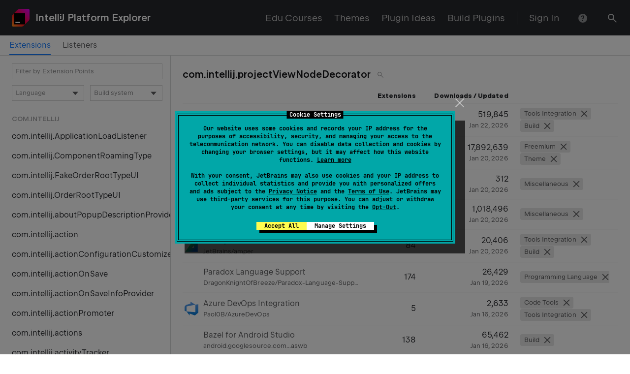

--- FILE ---
content_type: text/css
request_url: https://plugins.jetbrains.com/static/versions/35649/6705.css
body_size: 2128
content:
.tabFiller--hnX9AAf{flex-grow:1}a.filterItem--eJ2Su84{color:initial;text-overflow:clip}.extension-points-list{max-height:100%;padding-left:24px;overflow:auto;white-space:nowrap}.extension-points-list__feature-mark{position:relative;left:6px;box-sizing:border-box;width:20px;height:20px;padding:3px;background-color:var(--wt-color-success);border-radius:4px}.extension-points-list__feature-mark img{display:block;margin:auto}.extension-points-list__info-mark{position:relative;display:inline-block;vertical-align:bottom;transform:scale(.8)}.extension-points-list__item{position:relative;left:-8px;padding:2px 8px;border-radius:4px}.extension-points-list__item--selected{background-color:#e7f2ff!important}.extension-points-list__item:hover{background-color:var(--wt-color-dark-5)}.infiniteScrollOffset{padding-bottom:60px}.switcherMarginTop--yoBKv0Z{margin-top:4px}@media (max-width:1000px){.switcherMarginTop--yoBKv0Z{margin-top:0}}.filters--GzjY0Py{width:27vw;min-width:250px;max-width:500px;height:100%;padding-top:16px;overflow:hidden;white-space:nowrap}@media (max-width:1000px){.filters--GzjY0Py{width:unset;min-width:unset;max-width:unset;padding-bottom:24px;overflow:visible;border-right:none}}.switchersSection--CTeBLrB{padding-right:16px;padding-left:24px}.ideParts--dOi9P_B{box-sizing:border-box;height:100%;padding-bottom:34px}@media (max-width:1000px){.ideParts--dOi9P_B{height:unset;padding-bottom:0}}.plugin-extension{width:70vw;max-width:750px}@media (max-width:1276px){.plugin-extension{width:70vw}}@media (max-width:1000px){.plugin-extension{width:90vw}}.plugin-extension__inner{padding-left:40px}@media (max-width:1000px){.plugin-extension__inner{padding-left:32px}}.plugin-extension__selected-extension{margin-left:-8px;padding-top:4px;padding-bottom:8px;padding-left:8px;background-color:var(--wt-color-dark-5)}.plugin-extension__selected-extension--in-list{margin-top:0!important}.plugin-extension__extensions{min-height:200px}.plugin-extension__impls{padding-left:24px}.plugin-extension__link svg{padding-top:4px;visibility:hidden}.plugin-extension__link :active svg,.plugin-extension__link:hover svg{visibility:visible}.plugin-extension__icon{max-width:32px;margin-right:8px}._rsTable_1lrir9b_6{border-spacing:0;border-collapse:separate;text-align:left}._rsTable_1lrir9b_6>tbody td,._rsTable_1lrir9b_6>thead td,._rsTable_1lrir9b_6>thead th{border-bottom-width:1px;border-bottom-style:solid}._rsTable_1lrir9b_6>tr>td:last-child{padding-right:0}._rsTableWide_1lrir9b_10{width:100%}._rsTableSizeS_1lrir9b_14>thead{letter-spacing:normal;font-family:JetBrains Sans,Inter,system-ui,-apple-system,BlinkMacSystemFont,Segoe UI,Roboto,Oxygen,Ubuntu,Cantarell,Droid Sans,Helvetica Neue,Arial,sans-serif;font-family:var(--rs-font-family-ui,var(--rs-font-family-jb-sans,"JetBrains Sans",Inter,system-ui,-apple-system,BlinkMacSystemFont,"Segoe UI",Roboto,Oxygen,Ubuntu,Cantarell,"Droid Sans","Helvetica Neue",Arial,sans-serif));font-feature-settings:"kern","liga","calt";font-size:13px;font-size:var(--rs-h5-font-size,13px);font-weight:530;font-weight:var(--rs-font-weight-semi-bold,530);line-height:20px;line-height:var(--rs-h5-line-height,20px)}._rsTableSizeS_1lrir9b_14>tbody{letter-spacing:.0045em;font-family:JetBrains Sans,Inter,system-ui,-apple-system,BlinkMacSystemFont,Segoe UI,Roboto,Oxygen,Ubuntu,Cantarell,Droid Sans,Helvetica Neue,Arial,sans-serif;font-family:var(--rs-font-family-ui,var(--rs-font-family-jb-sans,"JetBrains Sans",Inter,system-ui,-apple-system,BlinkMacSystemFont,"Segoe UI",Roboto,Oxygen,Ubuntu,Cantarell,"Droid Sans","Helvetica Neue",Arial,sans-serif));font-feature-settings:"kern","liga","calt";font-size:13px;font-size:var(--rs-text-3-font-size,13px);line-height:20px;line-height:var(--rs-text-3-line-height,20px)}._rs-reset-letter-spacing_1lrir9b_1 ._rsTableSizeS_1lrir9b_14>tbody{letter-spacing:normal}._rsTableSizeS_1lrir9b_14>tbody td,._rsTableSizeS_1lrir9b_14>thead td,._rsTableSizeS_1lrir9b_14>thead th{padding-top:6px;padding-right:16px;padding-bottom:6px}._rsTableSizeM_1lrir9b_18>thead{letter-spacing:normal;font-family:JetBrains Sans,Inter,system-ui,-apple-system,BlinkMacSystemFont,Segoe UI,Roboto,Oxygen,Ubuntu,Cantarell,Droid Sans,Helvetica Neue,Arial,sans-serif;font-family:var(--rs-font-family-ui,var(--rs-font-family-jb-sans,"JetBrains Sans",Inter,system-ui,-apple-system,BlinkMacSystemFont,"Segoe UI",Roboto,Oxygen,Ubuntu,Cantarell,"Droid Sans","Helvetica Neue",Arial,sans-serif));font-feature-settings:"kern","liga","calt";font-size:16px;font-size:var(--rs-h4-font-size,16px);font-weight:530;font-weight:var(--rs-font-weight-semi-bold,530);line-height:24px;line-height:var(--rs-h4-line-height,24px)}._rsTableSizeM_1lrir9b_18>tbody td,._rsTableSizeM_1lrir9b_18>thead td,._rsTableSizeM_1lrir9b_18>thead th{padding-top:8px;padding-right:24px;padding-bottom:8px}._rsTableSizeM_1lrir9b_18>tbody{letter-spacing:.0015em;font-family:JetBrains Sans,Inter,system-ui,-apple-system,BlinkMacSystemFont,Segoe UI,Roboto,Oxygen,Ubuntu,Cantarell,Droid Sans,Helvetica Neue,Arial,sans-serif;font-family:var(--rs-font-family-ui,var(--rs-font-family-jb-sans,"JetBrains Sans",Inter,system-ui,-apple-system,BlinkMacSystemFont,"Segoe UI",Roboto,Oxygen,Ubuntu,Cantarell,"Droid Sans","Helvetica Neue",Arial,sans-serif));font-feature-settings:"kern","liga","calt";font-size:16px;font-size:var(--rs-text-2-font-size,16px);font-weight:400;line-height:24px;line-height:var(--rs-text-2-line-height,24px)}._rs-reset-letter-spacing_1lrir9b_1 ._rsTableSizeM_1lrir9b_18>tbody{letter-spacing:normal}._rsTableSizeL_1lrir9b_22>thead{letter-spacing:normal;font-family:JetBrains Sans,Inter,system-ui,-apple-system,BlinkMacSystemFont,Segoe UI,Roboto,Oxygen,Ubuntu,Cantarell,Droid Sans,Helvetica Neue,Arial,sans-serif;font-family:var(--rs-font-family-ui,var(--rs-font-family-jb-sans,"JetBrains Sans",Inter,system-ui,-apple-system,BlinkMacSystemFont,"Segoe UI",Roboto,Oxygen,Ubuntu,Cantarell,"Droid Sans","Helvetica Neue",Arial,sans-serif));font-feature-settings:"kern","liga","calt";font-size:20px;font-size:var(--rs-h3-font-size,20px);font-weight:530;font-weight:var(--rs-font-weight-semi-bold,530);line-height:28px;line-height:var(--rs-h3-line-height,28px)}._rsTableSizeL_1lrir9b_22>tbody td,._rsTableSizeL_1lrir9b_22>thead td,._rsTableSizeL_1lrir9b_22>thead th{padding-top:12px;padding-right:32px;padding-bottom:12px}._rsTableSizeL_1lrir9b_22>tbody{letter-spacing:normal;font-family:JetBrains Sans,Inter,system-ui,-apple-system,BlinkMacSystemFont,Segoe UI,Roboto,Oxygen,Ubuntu,Cantarell,Droid Sans,Helvetica Neue,Arial,sans-serif;font-family:var(--rs-font-family-ui,var(--rs-font-family-jb-sans,"JetBrains Sans",Inter,system-ui,-apple-system,BlinkMacSystemFont,"Segoe UI",Roboto,Oxygen,Ubuntu,Cantarell,"Droid Sans","Helvetica Neue",Arial,sans-serif));font-feature-settings:"kern","liga","calt";font-size:20px;font-size:var(--rs-text-1-font-size,20px);font-weight:400;line-height:28px;line-height:var(--rs-text-1-line-height,28px)}._rsTableThemeLight_1lrir9b_26>thead{color:#19191c;color:var(--rs-typography-color-hard,#19191c)}._rsTableThemeLight_1lrir9b_26>tbody{color:rgba(25,25,28,.7);color:var(--rs-typography-color-average,rgba(25,25,28,.7))}._rsTableThemeLight_1lrir9b_26>tbody td,._rsTableThemeLight_1lrir9b_26>thead td,._rsTableThemeLight_1lrir9b_26>thead th{border-color:rgba(25,25,28,.2)}._rsTableThemeDark_1lrir9b_30>thead{color:#fff;color:var(--rs-typography-color-hard,#fff)}._rsTableThemeDark_1lrir9b_30>tbody{color:hsla(0,0%,100%,.7);color:var(--rs-typography-color-average,hsla(0,0%,100%,.7))}._rsTableThemeDark_1lrir9b_30>tbody td,._rsTableThemeDark_1lrir9b_30>thead td,._rsTableThemeDark_1lrir9b_30>thead th{border-color:hsla(0,0%,100%,.2)}._rsDataGrid_1lrir9b_38{box-sizing:border-box;display:flex;flex-direction:column}._rsDataGridRow_1lrir9b_50{display:flex;border-bottom:1px solid;border-left:1px solid;border-right:1px solid;text-decoration:none}._rsDataGridSizeS_1lrir9b_48 ._rsDataGridRow_1lrir9b_50._rsDataGridHeader_1lrir9b_54{letter-spacing:normal;font-family:JetBrains Sans,Inter,system-ui,-apple-system,BlinkMacSystemFont,Segoe UI,Roboto,Oxygen,Ubuntu,Cantarell,Droid Sans,Helvetica Neue,Arial,sans-serif;font-family:var(--rs-font-family-ui,var(--rs-font-family-jb-sans,"JetBrains Sans",Inter,system-ui,-apple-system,BlinkMacSystemFont,"Segoe UI",Roboto,Oxygen,Ubuntu,Cantarell,"Droid Sans","Helvetica Neue",Arial,sans-serif));font-feature-settings:"kern","liga","calt";font-size:13px;font-size:var(--rs-h5-font-size,13px);font-weight:530;font-weight:var(--rs-font-weight-semi-bold,530);line-height:20px;line-height:var(--rs-h5-line-height,20px)}._rsDataGridSizeS_1lrir9b_48 ._rsDataGridRow_1lrir9b_50:not(._rsDataGridSizeS_1lrir9b_48 ._rsDataGridRow_1lrir9b_50._rsDataGridHeader_1lrir9b_54){letter-spacing:.0045em;font-family:JetBrains Sans,Inter,system-ui,-apple-system,BlinkMacSystemFont,Segoe UI,Roboto,Oxygen,Ubuntu,Cantarell,Droid Sans,Helvetica Neue,Arial,sans-serif;font-family:var(--rs-font-family-ui,var(--rs-font-family-jb-sans,"JetBrains Sans",Inter,system-ui,-apple-system,BlinkMacSystemFont,"Segoe UI",Roboto,Oxygen,Ubuntu,Cantarell,"Droid Sans","Helvetica Neue",Arial,sans-serif));font-feature-settings:"kern","liga","calt";font-size:13px;font-size:var(--rs-text-3-font-size,13px);line-height:20px;line-height:var(--rs-text-3-line-height,20px)}._rs-reset-letter-spacing_1lrir9b_1 ._rsDataGridSizeS_1lrir9b_48 ._rsDataGridRow_1lrir9b_50:not(._rsDataGridSizeS_1lrir9b_48 ._rsDataGridRow_1lrir9b_50._rsDataGridHeader_1lrir9b_54){letter-spacing:normal}._rsDataGridSizeM_1lrir9b_46 ._rsDataGridRow_1lrir9b_50._rsDataGridHeader_1lrir9b_54{letter-spacing:normal;font-family:JetBrains Sans,Inter,system-ui,-apple-system,BlinkMacSystemFont,Segoe UI,Roboto,Oxygen,Ubuntu,Cantarell,Droid Sans,Helvetica Neue,Arial,sans-serif;font-family:var(--rs-font-family-ui,var(--rs-font-family-jb-sans,"JetBrains Sans",Inter,system-ui,-apple-system,BlinkMacSystemFont,"Segoe UI",Roboto,Oxygen,Ubuntu,Cantarell,"Droid Sans","Helvetica Neue",Arial,sans-serif));font-feature-settings:"kern","liga","calt";font-size:16px;font-size:var(--rs-h4-font-size,16px);font-weight:530;font-weight:var(--rs-font-weight-semi-bold,530);line-height:24px;line-height:var(--rs-h4-line-height,24px)}._rsDataGridSizeM_1lrir9b_46 ._rsDataGridRow_1lrir9b_50:not(._rsDataGridSizeM_1lrir9b_46 ._rsDataGridRow_1lrir9b_50._rsDataGridHeader_1lrir9b_54){letter-spacing:.0015em;font-family:JetBrains Sans,Inter,system-ui,-apple-system,BlinkMacSystemFont,Segoe UI,Roboto,Oxygen,Ubuntu,Cantarell,Droid Sans,Helvetica Neue,Arial,sans-serif;font-family:var(--rs-font-family-ui,var(--rs-font-family-jb-sans,"JetBrains Sans",Inter,system-ui,-apple-system,BlinkMacSystemFont,"Segoe UI",Roboto,Oxygen,Ubuntu,Cantarell,"Droid Sans","Helvetica Neue",Arial,sans-serif));font-feature-settings:"kern","liga","calt";font-size:16px;font-size:var(--rs-text-2-font-size,16px);font-weight:400;line-height:24px;line-height:var(--rs-text-2-line-height,24px)}._rs-reset-letter-spacing_1lrir9b_1 ._rsDataGridSizeM_1lrir9b_46 ._rsDataGridRow_1lrir9b_50:not(._rsDataGridSizeM_1lrir9b_46 ._rsDataGridRow_1lrir9b_50._rsDataGridHeader_1lrir9b_54){letter-spacing:normal}._rsDataGridSizeL_1lrir9b_1 ._rsDataGridRow_1lrir9b_50._rsDataGridHeader_1lrir9b_54{letter-spacing:normal;font-family:JetBrains Sans,Inter,system-ui,-apple-system,BlinkMacSystemFont,Segoe UI,Roboto,Oxygen,Ubuntu,Cantarell,Droid Sans,Helvetica Neue,Arial,sans-serif;font-family:var(--rs-font-family-ui,var(--rs-font-family-jb-sans,"JetBrains Sans",Inter,system-ui,-apple-system,BlinkMacSystemFont,"Segoe UI",Roboto,Oxygen,Ubuntu,Cantarell,"Droid Sans","Helvetica Neue",Arial,sans-serif));font-feature-settings:"kern","liga","calt";font-size:20px;font-size:var(--rs-h3-font-size,20px);font-weight:530;font-weight:var(--rs-font-weight-semi-bold,530);line-height:28px;line-height:var(--rs-h3-line-height,28px)}._rsDataGridSizeL_1lrir9b_1 ._rsDataGridRow_1lrir9b_50:not(._rsDataGridSizeL_1lrir9b_1 ._rsDataGridRow_1lrir9b_50._rsDataGridHeader_1lrir9b_54){letter-spacing:normal;font-family:JetBrains Sans,Inter,system-ui,-apple-system,BlinkMacSystemFont,Segoe UI,Roboto,Oxygen,Ubuntu,Cantarell,Droid Sans,Helvetica Neue,Arial,sans-serif;font-family:var(--rs-font-family-ui,var(--rs-font-family-jb-sans,"JetBrains Sans",Inter,system-ui,-apple-system,BlinkMacSystemFont,"Segoe UI",Roboto,Oxygen,Ubuntu,Cantarell,"Droid Sans","Helvetica Neue",Arial,sans-serif));font-feature-settings:"kern","liga","calt";font-size:20px;font-size:var(--rs-text-1-font-size,20px);font-weight:400;line-height:28px;line-height:var(--rs-text-1-line-height,28px)}._rsDataGridRow_1lrir9b_50:first-child{border-top:1px solid}._rsDataGridRow_1lrir9b_50:not(._rsDataGridRow_1lrir9b_50._rsDataGridHeader_1lrir9b_54){cursor:pointer}._rsDataGridThemeLight_1lrir9b_42 ._rsDataGridRow_1lrir9b_50{border-color:rgba(25,25,28,.2)}._rsDataGridThemeLight_1lrir9b_42 ._rsDataGridRow_1lrir9b_50._rsDataGridHeader_1lrir9b_54{color:#19191c;color:var(--rs-typography-color-hard,#19191c)}._rsDataGridThemeLight_1lrir9b_42 ._rsDataGridRow_1lrir9b_50:not(._rsDataGridThemeLight_1lrir9b_42 ._rsDataGridRow_1lrir9b_50._rsDataGridHeader_1lrir9b_54){color:rgba(25,25,28,.7);color:var(--rs-typography-color-average,rgba(25,25,28,.7))}._rsDataGridThemeLight_1lrir9b_42 ._rsDataGridRow_1lrir9b_50:not(._rsDataGridThemeLight_1lrir9b_42 ._rsDataGridRow_1lrir9b_50._rsDataGridHeader_1lrir9b_54):hover{background:rgba(25,25,28,.1);background-clip:content-box;color:#19191c;color:var(--rs-typography-color-hard,#19191c)}._rsDataGridThemeLight_1lrir9b_42 ._rsDataGridRow_1lrir9b_50:not(._rsDataGridThemeLight_1lrir9b_42 ._rsDataGridRow_1lrir9b_50._rsDataGridHeader_1lrir9b_54):active{background:rgba(25,25,28,.2)}._rsDataGridThemeDark_1lrir9b_44 ._rsDataGridRow_1lrir9b_50{border-color:hsla(0,0%,100%,.2)}._rsDataGridThemeDark_1lrir9b_44 ._rsDataGridRow_1lrir9b_50._rsDataGridHeader_1lrir9b_54{color:#fff;color:var(--rs-typography-color-hard,#fff)}._rsDataGridThemeDark_1lrir9b_44 ._rsDataGridRow_1lrir9b_50:not(._rsDataGridThemeDark_1lrir9b_44 ._rsDataGridRow_1lrir9b_50._rsDataGridHeader_1lrir9b_54){color:hsla(0,0%,100%,.7);color:var(--rs-typography-color-average,hsla(0,0%,100%,.7))}._rsDataGridThemeDark_1lrir9b_44 ._rsDataGridRow_1lrir9b_50:not(._rsDataGridThemeDark_1lrir9b_44 ._rsDataGridRow_1lrir9b_50._rsDataGridHeader_1lrir9b_54):hover{background:hsla(0,0%,100%,.1);background-clip:content-box;color:#fff;color:var(--rs-typography-color-hard,#fff)}._rsDataGridThemeDark_1lrir9b_44 ._rsDataGridRow_1lrir9b_50:not(._rsDataGridThemeDark_1lrir9b_44 ._rsDataGridRow_1lrir9b_50._rsDataGridHeader_1lrir9b_54):active{background:hsla(0,0%,100%,.2)}._rsDataGridCell_1lrir9b_56{flex:1 0 0;border-left:1px solid;word-break:break-word;box-sizing:border-box}._rsDataGridCell_1lrir9b_56:first-child{border-left:none}._rsDataGridSizeL_1lrir9b_1 ._rsDataGridCell_1lrir9b_56{padding:12px 16px}._rsDataGridSizeM_1lrir9b_46 ._rsDataGridCell_1lrir9b_56{padding:8px 16px}._rsDataGridSizeS_1lrir9b_48 ._rsDataGridCell_1lrir9b_56{padding:6px 8px}._rsDataGridThemeLight_1lrir9b_42 ._rsDataGridCell_1lrir9b_56{border-color:rgba(25,25,28,.2)}._rsDataGridThemeDark_1lrir9b_44 ._rsDataGridCell_1lrir9b_56{border-color:hsla(0,0%,100%,.2)}._rsTableMinWidth_1lrir9b_60{min-width:600px}._rsTableOverflowWrapper_1lrir9b_64{overflow-x:auto}.marketplace-table{border-collapse:unset}.marketplace-table tr{outline:none!important}.marketplace-table--clickable tbody tr{cursor:pointer}.marketplace-table tr:active,.marketplace-table tr:focus,.marketplace-table tr:hover{outline:none!important}.marketplace-table--selectable tbody tr:hover{background-color:var(--wt-color-grey-light);outline:none!important}.marketplace-table td:first-child{padding-left:15px}.ipe-result-list{display:flex;flex-direction:column;justify-content:space-between;height:100%;overflow-y:auto}.ipe-result-list__inner-table{padding-right:24px;padding-left:24px}.ipe-result-list__inner-table td{vertical-align:middle}.ipe-result-list__inner-table thead{cursor:default!important}.ipe-result-list__inner-table thead td{padding-bottom:4px}.ipe-result-list__deprecated-extension{text-decoration:line-through;opacity:.4}.ipe-result-list__tags-row{max-height:50px;overflow-x:hidden;overflow-y:auto;white-space:nowrap}.ipe-result-list__tags-row::-webkit-scrollbar{width:0;background:transparent}.ipe-result-list__tags-row:hover{-webkit-mask-image:linear-gradient(180deg,#000 25px,transparent);mask-image:linear-gradient(180deg,#000 25px,transparent);max-height:50px;overflow-x:hidden;overflow-y:auto;white-space:nowrap}.ipe-result-list__search-icon{position:relative;top:2px}.ipe-result-list__jb-icon{position:relative;bottom:1px;display:inline-block!important}.ipe-result-list__description-paragraph{margin-top:8px}.experimentalIdePartsPage--iQxvxKH{overflow-x:hidden}.idePartsPage--GYnNZM1{height:calc(100vh - 72px);overflow:hidden}.tabsClass--aoMU_fn{min-width:100vw}.tabsClassText--IBy4lDh{margin-left:1.5vw}

--- FILE ---
content_type: image/svg+xml
request_url: https://downloads.marketplace.jetbrains.com/files/29731/930936/icon/default.svg
body_size: 1482
content:
<svg t="1764313762876" class="icon" viewBox="0 0 1024 1024" version="1.1" xmlns="http://www.w3.org/2000/svg" p-id="6822" width="200"
     height="200">
    <path d="M115 321.1h792.8v624H115z" fill="#EB6836" p-id="6823"></path>
    <path d="M115 321.1h792.8v103.4H115z" fill="#C74B38" p-id="6824"></path>
    <path d="M953.4 288.4L832.3 185.1c-2.5-2.1-5.6-3.3-8.9-3.3h-59.6v-30.5c0-7.6-6.2-13.8-13.8-13.8h-34v-60c0-7.6-6.2-13.8-13.8-13.8H320.5c-7.6 0-13.8 6.2-13.8 13.8v60h-34c-7.6 0-13.8 6.2-13.8 13.8v30.5h-63.3c-3.3 0-6.6 1.2-9.1 3.4L69.2 288.6c-3 2.6-4.7 6.4-4.7 10.4v77.5c0 7.6 6.2 13.8 13.8 13.8h22.9V443c0 7.6 6.2 13.8 13.8 13.8 7.6 0 13.8-6.2 13.8-13.8v-52.6h134v48.9c0 7.6 6.2 13.8 13.8 13.8h88.1c7.6 0 13.8-6.2 13.8-13.8v-48.9h266.1v48.9c0 7.6 6.2 13.8 13.8 13.8h88.1c7.6 0 13.8-6.2 13.8-13.8v-48.9h134v540.9H128.7V516.8c0-7.6-6.2-13.8-13.8-13.8-7.6 0-13.8 6.2-13.8 13.8v428.3c0 7.6 6.2 13.8 13.8 13.8h792.8c7.6 0 13.8-6.2 13.8-13.8V390.4h22.9c7.6 0 13.8-6.2 13.8-13.8V299c0-4.1-1.7-7.9-4.8-10.6z"
          fill="" p-id="6825"></path>
    <path d="M420.9 710.4c-34.8-13.9-74.5-6-101.6 21.2-28.8 28.9-35.9 73-17.8 109.6 4.1 8.3 15.5 10.2 22.1 3.6l52.2-52.5 16.9 17-52.2 52.5c-6.5 6.6-4.7 18 3.6 22.2 13.4 6.7 27.8 10 42.1 10 24.5 0 48.7-9.6 66.8-27.9 27-27.2 35-67.1 21.1-102.2l55-55.3 7.9 7.9-8.4 8.5c-3.7 3.7-5 9.2-3.3 14.2l10.4 31.3c0.7 2 1.8 3.9 3.3 5.4l92.1 92.7c8.1 8.1 18.6 12.1 29.2 12.1 10.6 0 21.1-4 29.2-12.1l18.2-18.3c7.8-7.8 12.1-18.3 12.1-29.4 0-11.1-4.3-21.5-12.1-29.4L615.5 699c-1.5-1.5-3.4-2.7-5.4-3.3L579 685.3c-4.9-1.7-10.4-0.4-14.1 3.3l-8.4 8.5-7.9-7.9 20.9-21c34.8 13.9 74.5 6 101.6-21.2 28.8-28.9 35.9-73 17.8-109.6-4.1-8.3-15.5-10.2-22.1-3.6l-52.2 52.5-16.9-17 52.2-52.5c6.5-6.6 4.7-18-3.6-22.2-36.4-18.2-80.2-11-108.9 17.9-27 27.2-35 67.1-21.1 102.2l-20.9 21-44-44.3 16.2-16.3c5.6-5.6 5.2-15-0.7-20.2l-80.5-70.5c-5.5-4.8-13.7-4.5-18.8 0.6l-36.3 36.5c-5.1 5.1-5.4 13.4-0.6 18.9l70.1 80.9c5.2 6 14.6 6.3 20.1 0.7l11-11.1 44 44.3-55 55.2z"
          fill="" p-id="6826"></path>
    <path d="M688.1 811.2l-89.8-90.4-20-6.7-21 21.1 112.9 113.6 18-18.1c5.2-5.2 5.2-14.2-0.1-19.5z" fill="#F7D04A" p-id="6827"></path>
    <path d="M554 738.6l6.7 20.1 89.8 90.4c5.4 5.4 14.1 5.4 19.5 0l0.2-0.2-112.9-113.6-3.3 3.3z" fill="#F3B41B" p-id="6828"></path>
    <path d="M600.4 195.6c0-7.6 6.2-13.8 13.8-13.8h30.3v-30.5c0-7.6 6.2-13.8 13.8-13.8h30.3V91.3H334.3v46.2h30.3c7.6 0 13.8 6.2 13.8 13.8v30.5h147.7c7.6 0 13.8 6.2 13.8 13.8h60.5z"
          fill="#FFFFFF" p-id="6829"></path>
    <path d="M526.1 209.5H242.4L140.7 299v63.7h122v-60c0-7.6 6.2-13.8 13.8-13.8h88.1c7.6 0 13.8 6.2 13.8 13.8v60h266.1v-60c0-7.6 6.2-13.8 13.8-13.8h88.1c7.6 0 13.8 6.2 13.8 13.8v60h125.7V299L781 209.5H614.1c-7.6 0-13.8-6.2-13.8-13.8h-60.6c0.1 7.6-6 13.8-13.6 13.8z"
          fill="#EF9D3C" p-id="6830"></path>
    <path d="M930.7 362.7v-57.3l-112.4-95.9h-37.5l105 89.5v63.7h44.9z" fill="#FFB973" p-id="6831"></path>
    <path d="M242.4 209.5h-41.5L92 305.3v57.4h48.7V299z" fill="#E2771E" p-id="6832"></path>
    <path d="M670.3 569.1l-46.1 46.3c-5.4 5.4-14.1 5.4-19.5 0l-36.3-36.5c-5.3-5.3-5.3-14.2 0-19.6l46.1-46.3c-20.8-3.3-42.3 3.4-57.8 18.9-20.9 21-25.7 52.8-11.9 79.1 2.8 5.4 1.8 12-2.4 16.3L526.8 643l14.3 14.3 15.6-15.7c4.3-4.3 10.8-5.3 16.2-2.5 26.1 13.9 57.7 9.1 78.6-12 15.5-15.4 22.1-37.1 18.8-58z"
          fill="#E5E5E5" p-id="6833"></path>
    <path d="M514.8 655.1l14.3 14.4 12.1-12.2-14.4-14.3z" fill="#CCCCCC" p-id="6834"></path>
    <path d="M433.6 736.8c-4.3 4.3-10.8 5.3-16.2 2.5-26.1-13.9-57.7-9.1-78.6 12-15.4 15.5-22.1 37.2-18.8 58.1l46-46.4c5.4-5.4 14.1-5.4 19.5 0l36.3 36.5c5.4 5.4 5.4 14.2 0 19.6l-46.1 46.3c20.8 3.3 42.3-3.4 57.8-18.9 20.9-21 25.7-52.8 11.9-79.1-2.8-5.4-1.8-12 2.4-16.3l16.6-16.7-14.3-14.3-16.5 16.7z"
          fill="#E5E5E5" p-id="6835"></path>
    <path d="M495.3 674.7l-45.1 45.4 14.3 14.3 45.1-45.3z" fill="#CCCCCC" p-id="6836"></path>
    <path d="M359.8 531.9l18.2-18.3 59.6 52.3-25.8 26z" fill="#E5E5E5" p-id="6837"></path>
    <path d="M672 346.4h60.6v79.1H672zM290.2 346.4h60.6v79.1h-60.6z" fill="#CCCCCC" p-id="6838"></path>
    <path d="M290.2 316.5h60.6v29.8h-60.6zM672 316.5h60.6v29.8H672z" fill="#F2F2F2" p-id="6839"></path>
    <path d="M286.6 165.2h64.2v16.6h-64.2zM672 165.2h64.2v16.6H672z" fill="#EB6836" p-id="6840"></path>
</svg>


--- FILE ---
content_type: text/javascript
request_url: https://plugins.jetbrains.com/static/versions/35649/3847.a89b1f22.js
body_size: 3331
content:
(()=>{(self.webpackChunkplugins_jetbrains_com=self.webpackChunkplugins_jetbrains_com||[]).push([[3847],{95474:(h,v,l)=>{"use strict";l.d(v,{u5:()=>L,c:()=>M,g4:()=>R,c5:()=>j});var S=l(5086),g=l(58379),u=l(50697),_=l(26100),p=l(96319),a=l(78928),c=l(36751),m=l(49859),W=l(26600),E=l(59428),y=l.n(E),t={rsTable:"_rsTable_1lrir9b_6",rsTableWide:"_rsTableWide_1lrir9b_10",rsTableSizeS:"_rsTableSizeS_1lrir9b_14","rs-reset-letter-spacing":"_rs-reset-letter-spacing_1lrir9b_1",rsTableSizeM:"_rsTableSizeM_1lrir9b_18",rsTableSizeL:"_rsTableSizeL_1lrir9b_22",rsTableThemeLight:"_rsTableThemeLight_1lrir9b_26",rsTableThemeDark:"_rsTableThemeDark_1lrir9b_30",rsDataGrid:"_rsDataGrid_1lrir9b_38",rsDataGridThemeLight:"_rsDataGridThemeLight_1lrir9b_42",rsDataGridThemeDark:"_rsDataGridThemeDark_1lrir9b_44",rsDataGridSizeM:"_rsDataGridSizeM_1lrir9b_46",rsDataGridSizeS:"_rsDataGridSizeS_1lrir9b_48",rsDataGridRow:"_rsDataGridRow_1lrir9b_50",rsDataGridHeader:"_rsDataGridHeader_1lrir9b_54",rsDataGridSizeL:"_rsDataGridSizeL_1lrir9b_1",rsDataGridCell:"_rsDataGridCell_1lrir9b_56",rsTableMinWidth:"_rsTableMinWidth_1lrir9b_60",rsTableOverflowWrapper:"_rsTableOverflowWrapper_1lrir9b_64"};function i(f,o){var n=_Object$keys(f);if(_Object$getOwnPropertySymbols){var d=_Object$getOwnPropertySymbols(f);o&&(d=_filterInstanceProperty(d).call(d,function(D){return _Object$getOwnPropertyDescriptor(f,D).enumerable})),n.push.apply(n,d)}return n}function s(f){for(var o=1;o<arguments.length;o++){var n=arguments[o]!=null?arguments[o]:{};o%2?i(Object(n),!0).forEach(function(d){_defineProperty(f,d,n[d])}):_Object$getOwnPropertyDescriptors?Object.defineProperties(f,_Object$getOwnPropertyDescriptors(n)):i(Object(n)).forEach(function(d){Object.defineProperty(f,d,_Object$getOwnPropertyDescriptor(n,d))})}return f}var e={light:t.rsTableThemeLight,dark:t.rsTableThemeDark},r={s:t.rsTableSizeS,m:t.rsTableSizeM,l:t.rsTableSizeL},b={light:t.rsDataGridThemeLight,dark:t.rsDataGridThemeDark},T={s:t.rsDataGridSizeS,m:t.rsDataGridSizeM,l:t.rsDataGridSizeL},P="light",w="m",C=!1,L=function(){var o=arguments.length>0&&arguments[0]!==void 0?arguments[0]:{},n=o.isWide,d=n===void 0?C:n,D=o.theme,z=D===void 0?P:D,O=o.size,k=O===void 0?w:O,G=o.disableMinWidth,A=G===void 0?!1:G,x=(0,m.A)({},t.rsTableWide,d),Y=e[z],$=r[k];return y()("rs-table",t.rsTable,x,Y,$,!A&&t.rsTableMinWidth)},R=function(){var o,n,d=arguments.length>0&&arguments[0]!==void 0?arguments[0]:{},D=d.theme,z=d.size,O=d.disableMinWidth,k=O===void 0?!1:O,G=(o=b[D])!==null&&o!==void 0?o:b.light,A=(n=T[z])!==null&&n!==void 0?n:T.m;return y()("rs-table-data-grid",t.rsDataGrid,G,A,!k&&t.rsTableMinWidth)},j=function(){var o=arguments.length>0&&arguments[0]!==void 0?arguments[0]:{},n=o.isHeader,d=(0,m.A)({},t.rsDataGridHeader,n);return y()(t.rsDataGridRow,d)},M=function(){return t.rsDataGridCell},H=function(){return styles.rsTableOverflowWrapper},I=function(){var o=useTheme();return function(n){return L(s({theme:o},n))}},N=function(){var o=useTheme();return function(n){return R(s({theme:o},n))}}},81528:(h,v,l)=>{"use strict";Object.defineProperty(v,"__esModule",{value:!0});var S=function(){function t(i,s){for(var e=0;e<s.length;e++){var r=s[e];r.enumerable=r.enumerable||!1,r.configurable=!0,"value"in r&&(r.writable=!0),Object.defineProperty(i,r.key,r)}}return function(i,s,e){return s&&t(i.prototype,s),e&&t(i,e),i}}(),g=l(96540),u=a(g),_=l(28645),p=a(_);function a(t){return t&&t.__esModule?t:{default:t}}function c(t,i){var s={};for(var e in t)i.indexOf(e)>=0||Object.prototype.hasOwnProperty.call(t,e)&&(s[e]=t[e]);return s}function m(t,i){if(!(t instanceof i))throw new TypeError("Cannot call a class as a function")}function W(t,i){if(!t)throw new ReferenceError("this hasn't been initialised - super() hasn't been called");return i&&(typeof i=="object"||typeof i=="function")?i:t}function E(t,i){if(typeof i!="function"&&i!==null)throw new TypeError("Super expression must either be null or a function, not "+typeof i);t.prototype=Object.create(i&&i.prototype,{constructor:{value:t,enumerable:!1,writable:!0,configurable:!0}}),i&&(Object.setPrototypeOf?Object.setPrototypeOf(t,i):t.__proto__=i)}var y=function(t){E(i,t);function i(s){m(this,i);var e=W(this,(i.__proto__||Object.getPrototypeOf(i)).call(this,s));return e.scrollListener=e.scrollListener.bind(e),e.eventListenerOptions=e.eventListenerOptions.bind(e),e.mousewheelListener=e.mousewheelListener.bind(e),e}return S(i,[{key:"componentDidMount",value:function(){this.pageLoaded=this.props.pageStart,this.options=this.eventListenerOptions(),this.attachScrollListener()}},{key:"componentDidUpdate",value:function(){if(this.props.isReverse&&this.loadMore){var e=this.getParentElement(this.scrollComponent);e.scrollTop=e.scrollHeight-this.beforeScrollHeight+this.beforeScrollTop,this.loadMore=!1}this.attachScrollListener()}},{key:"componentWillUnmount",value:function(){this.detachScrollListener(),this.detachMousewheelListener()}},{key:"isPassiveSupported",value:function(){var e=!1,r={get passive(){e=!0}};try{document.addEventListener("test",null,r),document.removeEventListener("test",null,r)}catch(b){}return e}},{key:"eventListenerOptions",value:function(){var e=this.props.useCapture;return this.isPassiveSupported()&&(e={useCapture:this.props.useCapture,passive:!0}),e}},{key:"setDefaultLoader",value:function(e){this.defaultLoader=e}},{key:"detachMousewheelListener",value:function(){var e=window;this.props.useWindow===!1&&(e=this.scrollComponent.parentNode),e.removeEventListener("mousewheel",this.mousewheelListener,this.options?this.options:this.props.useCapture)}},{key:"detachScrollListener",value:function(){var e=window;this.props.useWindow===!1&&(e=this.getParentElement(this.scrollComponent)),e.removeEventListener("scroll",this.scrollListener,this.options?this.options:this.props.useCapture),e.removeEventListener("resize",this.scrollListener,this.options?this.options:this.props.useCapture)}},{key:"getParentElement",value:function(e){var r=this.props.getScrollParent&&this.props.getScrollParent();return r!=null?r:e&&e.parentNode}},{key:"filterProps",value:function(e){return e}},{key:"attachScrollListener",value:function(){var e=this.getParentElement(this.scrollComponent);if(!(!this.props.hasMore||!e)){var r=window;this.props.useWindow===!1&&(r=e),r.addEventListener("mousewheel",this.mousewheelListener,this.options?this.options:this.props.useCapture),r.addEventListener("scroll",this.scrollListener,this.options?this.options:this.props.useCapture),r.addEventListener("resize",this.scrollListener,this.options?this.options:this.props.useCapture),this.props.initialLoad&&this.scrollListener()}}},{key:"mousewheelListener",value:function(e){e.deltaY===1&&!this.isPassiveSupported()&&e.preventDefault()}},{key:"scrollListener",value:function(){var e=this.scrollComponent,r=window,b=this.getParentElement(e),T=void 0;if(this.props.useWindow){var P=document.documentElement||document.body.parentNode||document.body,w=r.pageYOffset!==void 0?r.pageYOffset:P.scrollTop;this.props.isReverse?T=w:T=this.calculateOffset(e,w)}else this.props.isReverse?T=b.scrollTop:T=e.scrollHeight-b.scrollTop-b.clientHeight;T<Number(this.props.threshold)&&e&&e.offsetParent!==null&&(this.detachScrollListener(),this.beforeScrollHeight=b.scrollHeight,this.beforeScrollTop=b.scrollTop,typeof this.props.loadMore=="function"&&(this.props.loadMore(this.pageLoaded+=1),this.loadMore=!0))}},{key:"calculateOffset",value:function(e,r){return e?this.calculateTopPosition(e)+(e.offsetHeight-r-window.innerHeight):0}},{key:"calculateTopPosition",value:function(e){return e?e.offsetTop+this.calculateTopPosition(e.offsetParent):0}},{key:"render",value:function(){var e=this,r=this.filterProps(this.props),b=r.children,T=r.element,P=r.hasMore,w=r.initialLoad,C=r.isReverse,L=r.loader,R=r.loadMore,j=r.pageStart,M=r.ref,H=r.threshold,I=r.useCapture,N=r.useWindow,f=r.getScrollParent,o=c(r,["children","element","hasMore","initialLoad","isReverse","loader","loadMore","pageStart","ref","threshold","useCapture","useWindow","getScrollParent"]);o.ref=function(d){e.scrollComponent=d,M&&M(d)};var n=[b];return P&&(L?C?n.unshift(L):n.push(L):this.defaultLoader&&(C?n.unshift(this.defaultLoader):n.push(this.defaultLoader))),u.default.createElement(T,o,n)}}]),i}(g.Component);y.propTypes={children:p.default.node.isRequired,element:p.default.node,hasMore:p.default.bool,initialLoad:p.default.bool,isReverse:p.default.bool,loader:p.default.node,loadMore:p.default.func.isRequired,pageStart:p.default.number,ref:p.default.func,getScrollParent:p.default.func,threshold:p.default.number,useCapture:p.default.bool,useWindow:p.default.bool},y.defaultProps={element:"div",hasMore:!1,initialLoad:!0,pageStart:0,ref:null,threshold:250,useWindow:!0,isReverse:!1,useCapture:!1,loader:null,getScrollParent:null},v.default=y,h.exports=v.default},59039:(h,v,l)=>{h.exports=l(81528)},91593:(h,v,l)=>{"use strict";var S=l(42610);function g(){}h.exports=function(){function u(a,c,m,W,E,y){if(y!==S){var t=new Error("Calling PropTypes validators directly is not supported by the `prop-types` package. Use PropTypes.checkPropTypes() to call them. Read more at http://fb.me/use-check-prop-types");throw t.name="Invariant Violation",t}}u.isRequired=u;function _(){return u}var p={array:u,bool:u,func:u,number:u,object:u,string:u,symbol:u,any:u,arrayOf:_,element:u,instanceOf:_,node:u,objectOf:_,oneOf:_,oneOfType:_,shape:_,exact:_};return p.checkPropTypes=g,p.PropTypes=p,p}},28645:(h,v,l)=>{if(!1)var S,g,u;else h.exports=l(91593)()},42610:h=>{"use strict";var v="SECRET_DO_NOT_PASS_THIS_OR_YOU_WILL_BE_FIRED";h.exports=v},59428:(h,v)=>{var l,S;/*!
	Copyright (c) 2018 Jed Watson.
	Licensed under the MIT License (MIT), see
	http://jedwatson.github.io/classnames
*/(function(){"use strict";var g={}.hasOwnProperty;function u(){for(var a="",c=0;c<arguments.length;c++){var m=arguments[c];m&&(a=p(a,_(m)))}return a}function _(a){if(typeof a=="string"||typeof a=="number")return a;if(typeof a!="object")return"";if(Array.isArray(a))return u.apply(null,a);if(a.toString!==Object.prototype.toString&&!a.toString.toString().includes("[native code]"))return a.toString();var c="";for(var m in a)g.call(a,m)&&a[m]&&(c=p(c,m));return c}function p(a,c){return c?a?a+" "+c:a+c:a}h.exports?(u.default=u,h.exports=u):(l=[],S=function(){return u}.apply(v,l),S!==void 0&&(h.exports=S))})()}}]);})();


--- FILE ---
content_type: text/javascript
request_url: https://plugins.jetbrains.com/static/versions/35649/6705.232c8bc7.js
body_size: 11610
content:
"use strict";(()=>{(self.webpackChunkplugins_jetbrains_com=self.webpackChunkplugins_jetbrains_com||[]).push([[6705],{84175:(fe,Z,a)=>{a.d(Z,{$y:()=>U,a8:()=>x,mc:()=>F,or:()=>B,pk:()=>z});var s=a(74848),p=a(41999),K=a(59541),j=a(62799),A=a(79007),S=a(70453);const x=function(_,I){return(...J)=>(0,s.jsx)(p.fv,{span:"inline",children:_(...J)},I?I(...J):void 0)},U=_=>(0,s.jsx)(j.N,{"data-testid":"link-item-inline",to:_.link,children:_.name},_.id),D=_=>jsx("div",{className:"text-ellipsis",children:U(_)},_.id),F=(_,I)=>(0,s.jsx)("div",{className:(0,S.HG)("rs-text-2"),children:(0,s.jsxs)(j.N,{onClick:I,children:["+",(0,A.jw)(_)]})}),z=(_,I)=>(0,s.jsxs)("span",{children:[" ","and",A.pI,(0,s.jsx)(j.N,{className:"text-nowrap",onClick:I,children:(0,A.jw)(_)})]}),B=(_,I)=>(0,s.jsxs)(K.$,{mode:"transparent",size:"xs",onClick:I,children:["+",(0,A.jw)(_)]})},29295:(fe,Z,a)=>{a.d(Z,{s:()=>j});var s=a(74848),p=a(96540),K=a(79007);const j=(0,p.memo)(function({items:A,onExpand:S=()=>null,renderItem:x,renderMoreItem:U,shownCount:D}){const[F,z]=(0,p.useState)(!1),B=Math.max(0,A.length-D),_=F||!B?A:A.slice(0,D),I=()=>{S(),z(!0)};return(0,s.jsxs)(s.Fragment,{children:[x?_.map(x):_.map(J=>`${J}`.replace(" ",K.pI)).join(", "),!F&&!!B&&U(B,I)]})})},1951:(fe,Z,a)=>{a.d(Z,{z0:()=>w,oz:()=>A.oz,wb:()=>A.wb,$E:()=>A.$E});var s=a(74848),p=a(96540),K=a(47767),j=a(45588),A=a(99296),S=a(69554);const x={tabFiller:"tabFiller--hnX9AAf"};var U=Object.defineProperty,D=Object.defineProperties,F=Object.getOwnPropertyDescriptors,z=Object.getOwnPropertySymbols,B=Object.prototype.hasOwnProperty,_=Object.prototype.propertyIsEnumerable,I=(d,o,E)=>o in d?U(d,o,{enumerable:!0,configurable:!0,writable:!0,value:E}):d[o]=E,J=(d,o)=>{for(var E in o||(o={}))B.call(o,E)&&I(d,E,o[E]);if(z)for(var E of z(o))_.call(o,E)&&I(d,E,o[E]);return d},te=(d,o)=>D(d,F(o)),ie=(d,o)=>{var E={};for(var C in d)B.call(d,C)&&o.indexOf(C)<0&&(E[C]=d[C]);if(d!=null&&z)for(var C of z(d))o.indexOf(C)<0&&_.call(d,C)&&(E[C]=d[C]);return E};const de=d=>d.endsWith("/")?d.slice(0,-1):d,v=(d,o)=>(d==null?void 0:d.heading)===o.heading,O=d=>{const o=d,{path:E,heading:C}=o,k=ie(o,["path","heading"]);return(0,s.jsx)(A.oz,te(J({value:d},k),{children:C}),E.pathname)},w=d=>{const{tabs:o=[],secondaryTabs:E=[],size:C}=d,k=(0,K.zy)(),T=(0,K.Zp)(),M=(0,p.useMemo)(()=>{const W=[...o,...E];if(W.length===0)return null;const $=W.map(q=>({path:`${de(q.path.pathname)}/*`})),se=(0,j.ue)($,k.pathname),Q=(0,S.AS)(se);return Q&&W.find(q=>q.path.pathname===Q.pathnameBase)||(0,S.AS)(W)},[k.pathname,o,E]),Y=W=>{T(W.path)};return(0,s.jsxs)(A.wb,{compareValues:v,size:C,value:M,onChange:Y,children:[o.map(O),E.length>0&&(0,s.jsx)("div",{className:x.tabFiller}),E.map(O)]})}},41449:(fe,Z,a)=>{a.d(Z,{X:()=>de});var s=a(74848),p=a(96540),K=a(32485),j=a.n(K),A=a(95474),S=a(39533),x=Object.defineProperty,U=Object.defineProperties,D=Object.getOwnPropertyDescriptors,F=Object.getOwnPropertySymbols,z=Object.prototype.hasOwnProperty,B=Object.prototype.propertyIsEnumerable,_=(v,O,w)=>O in v?x(v,O,{enumerable:!0,configurable:!0,writable:!0,value:w}):v[O]=w,I=(v,O)=>{for(var w in O||(O={}))z.call(O,w)&&_(v,w,O[w]);if(F)for(var w of F(O))B.call(O,w)&&_(v,w,O[w]);return v},J=(v,O)=>U(v,D(O)),te=(v,O)=>{var w={};for(var d in v)z.call(v,d)&&O.indexOf(d)<0&&(w[d]=v[d]);if(v!=null&&F)for(var d of F(v))O.indexOf(d)<0&&B.call(v,d)&&(w[d]=v[d]);return w};const ie=({heading:v,desktopOnly:O,cssProperties:w={},children:d})=>(0,s.jsx)("td",{className:j()(!!v&&typeof v=="string"&&`test_${v.toLowerCase().split(" ").join("_")}`,O&&"hidden-md"),style:w,children:d});function de({values:v,columns:O,itemKey:w,testId:d,itemClassName:o,selectable:E,onItemSelect:C,emptyMessage:k,border:T="both"}){const M=(0,p.useMemo)(()=>O.filter(({condition:Y=S.j5})=>Y()),[O]);return(0,s.jsx)("div",{className:"mobile-scrollable",children:(0,s.jsxs)("table",{className:j()((0,A.u5)({isWide:!0}),"wt-text-2 marketplace-table",T!=="none"&&j()(T!=="top"&&"border-bottom",T!=="bottom"&&"border-top"),!!d&&`${d}-table`,!!E&&!!v.length&&"marketplace-table--selectable",!!C&&"marketplace-table--clickable"),children:[(0,s.jsx)("thead",{children:(0,s.jsx)("tr",{children:M.map((Y,W)=>{var $=Y,{heading:se}=$,Q=te($,["heading"]);return(0,s.jsx)(ie,J(I({},Q),{heading:se,children:se}),W)})})}),(0,s.jsx)("tbody",{children:v.length?v.map((Y,W)=>{var $;return(0,s.jsx)("tr",{className:j()(!!d&&`test_${d}`,o),tabIndex:0,onClick:C?()=>C(Y):void 0,children:M.map((se,Q)=>{var q=se,{render:b}=q,X=te(q,["render"]);return(0,s.jsx)(ie,J(I({},X),{children:b(Y)}),Q)})},w?($=Y[w])==null?void 0:$.toString():W)}):!!k&&(0,s.jsx)("tr",{children:(0,s.jsx)("td",{colSpan:Math.max(1,M.length),children:(0,s.jsx)("div",{className:"wt-text-2_hardness_pale test_empty-table",children:k})})})})]})})}},47406:(fe,Z,a)=>{a.r(Z),a.d(Z,{IdePartsTabs:()=>It,default:()=>Dn,getArrayOfIdeParts:()=>ne});var s=a(74848),p=a(96540),K=a(68154),j=a(47767),A=a(32485),S=a.n(A),x=a(41999),U=a(75622),D=a(17174),F=Object.defineProperty,z=Object.defineProperties,B=Object.getOwnPropertyDescriptors,_=Object.getOwnPropertySymbols,I=Object.prototype.hasOwnProperty,J=Object.prototype.propertyIsEnumerable,te=(e,t,n)=>t in e?F(e,t,{enumerable:!0,configurable:!0,writable:!0,value:n}):e[t]=n,ie=(e,t)=>{for(var n in t||(t={}))I.call(t,n)&&te(e,n,t[n]);if(_)for(var n of _(t))J.call(t,n)&&te(e,n,t[n]);return e},de=(e,t)=>z(e,B(t)),v=(e,t)=>{var n={};for(var r in e)I.call(e,r)&&t.indexOf(r)<0&&(n[r]=e[r]);if(e!=null&&_)for(var r of _(e))t.indexOf(r)<0&&J.call(e,r)&&(n[r]=e[r]);return n};const O="/api/extension-points",w="/api/structure-listeners/topics-to-listeners",d="/api/source-code-search";var o=(e=>(e.EXTENSIONS="extensions",e.LISTENERS="listeners",e))(o||{});const E=e=>Object.values(o).includes(e)?e:null,C=function(e){switch(e){case"extensions":return(0,D.px)(O,D.gO);case"listeners":return(0,D.px)(w,D.gO)}},k=function(e,t){const n={repositoryUrl:e,targets:t};return(0,D.px)(d,(0,D.UF)(n))};var T=(e=>(e.ALL="",e.JAVA="java",e.KOTLIN="kotlin",e.SCALA="scala",e.GROOVY="groovy",e.CLOJURE="clojure",e))(T||{}),M=(e=>(e.ALL="",e.GRADLE="gradle",e.GRADLE_KTS="gradle_kts",e.SBT="sbt",e))(M||{});const Y=function(e){return(0,D.px)((0,U.J0)(e,"extension-points"))},W=function(e,t){switch(t){case"extensions":return(0,D.px)((0,U.J0)(e,"extension-points"));case"listeners":return(0,D.px)((0,U.J0)(e,"listeners"))}},$=20,Q={getAllIdeParts:C,getSourceCodeSearchUrls:k,getPluginExtensions:Y,getPluginIdeParts:W,getPluginsByFilters:function(e,t,n="",r="",l=0,i){const c=`{ plugins(search:
  {
    max: ${$},
    offset: ${l},
    filters: [
      ${t.map(f=>`{
        field: "fields.${e}",
        value: "${f}",
      }`).join(" ")},
      ${n?`{
        field: "fields.sourceCodeLanguage",
        value: "${n.toUpperCase()}",
      },`:""}
      ${r?`{
        field: "fields.buildSystems",
        value: "${r.toUpperCase()}",
      },`:""}
      {
        field: "hasSource",
        value: "true",
      },
      {
        field: "family",
        value: "intellij",
      }
    ],
    sortBy: UPDATE_DATE
  }
  ) {
      total,
      plugins {
        id, name, organization { id,  verified }, tags, downloads, link, lastUpdateDate, link, sourceCodeUrl, fields, icon
      }
    }
  }`.replace(/\s+/g," ");return(0,D.px)(`${U.vY}/api/search/graphql`,{method:"POST",credentials:"omit",headers:{"Content-Type":"application/json",Accept:"application/json"},body:JSON.stringify({query:c}),signal:i},{notifications:!1}).then(({data:f})=>{var h,m;return Promise.resolve([((h=f.plugins)==null?void 0:h.plugins.map(g=>{var P=g,{fields:u}=P,y=v(P,["fields"]);return de(ie({},y),{extensionPoints:u==null?void 0:u.extensionPoints,services:u==null?void 0:u.services,listeners:u==null?void 0:u.listeners,language:u==null?void 0:u.sourceCodeLanguage,buildSystems:u==null?void 0:u.buildSystems})}))||[],(m=f.plugins)==null?void 0:m.total])})}};var q=a(1951),b=a(79007),X=a(80041),le=a(69554),xe=a(64425);const De=["com.intellij.configurationType","com.intellij.facetType","com.intellij.fileTypeFactory","com.intellij.fileType","com.intellij.packaging.artifacts.ArtifactType","com.intellij.moduleType","com.intellij.keymap","com.jetbrains.rider.solution.reference","com.intellij.locale","com.intellij.dependencySupport"],we={"com.intellij.defaultLiveTemplatesProvider":"com.intellij.defaultLiveTemplates","com.intellij.fileTypeFactory":"com.intellij.fileType"},Ct=`
IntelliJ Platform Explorer is a search tool for browsing Extension Points inside existing implementations of open-source IntelliJ Platform plugins.
Navigate directly to the source files to find inspiration when implementing your own ideas for IntelliJ-based IDE extensions.
`;var Tt=a(59039),Re=a.n(Tt),R=a(30139),Ne=a(58931);function bt(e,t){return t.length==0?!0:e.interfaceName!==null&&e.interfaceName.toLowerCase().includes(t.toLowerCase())||e.implementationName!==null&&e.implementationName.toLowerCase().includes(t.toLowerCase())}var ge=a(95732),Me=a(29295),Lt=a(48357),Se=a(34980),At=a(28576),Dt=a(17241),Rt=a(62799),Mt=a(59167),pe=a(86663),Ut=Object.defineProperty,Ft=Object.defineProperties,zt=Object.getOwnPropertyDescriptors,Ue=Object.getOwnPropertySymbols,Bt=Object.prototype.hasOwnProperty,Wt=Object.prototype.propertyIsEnumerable,Fe=(e,t,n)=>t in e?Ut(e,t,{enumerable:!0,configurable:!0,writable:!0,value:n}):e[t]=n,Ie=(e,t)=>{for(var n in t||(t={}))Bt.call(t,n)&&Fe(e,n,t[n]);if(Ue)for(var n of Ue(t))Wt.call(t,n)&&Fe(e,n,t[n]);return e},$t=(e,t)=>Ft(e,zt(t));const ze=e=>e.extensions!=null,Be=e=>e.topics!=null,We=e=>e?Array.isArray(e)?e:e.split(","):[],Ce=e=>Array.isArray(e)?(0,le.AS)(e,null):e!=null?e:null,Vt={buildSystem:M.ALL,language:T.ALL},ve=(e,t)=>{if(!e||e.length===0)return Vt;const n=(0,pe.parse)(e,{arrayFormat:"comma"}),r=Ce(n.language)||T.ALL,l=Ce(n.buildSystem)||M.ALL,i=Number(Ce(n.pluginId));return t===o.LISTENERS?{language:r,buildSystem:l,pluginId:i,topics:We(n.topics)}:{language:r,buildSystem:l,pluginId:i,extensions:We(n.extensions)}};function $e(e){const t=(0,j.zy)(),n=(0,j.Zp)(),r=ve(t.search,e),l={skipNull:!0,skipEmptyString:!0,arrayFormat:"comma"};return i=>{n($t(Ie({},t),{search:(0,pe.stringify)(Ie(Ie({},r),i),l)}))}}const Gt=a.p+"magic.png",Kt={filterItem:"filterItem--eJ2Su84"};function Jt(e,t){if(e.length<=1)return t;const n=e.split(" ").filter(Boolean).map(l=>l.replace(/\W+/g,"\\W*")),r=new RegExp(`(${n.join("|")})`,"gi");return t.replace(r,"<strong>$1</strong>")}const Xt=p.memo(()=>(0,s.jsx)("div",{children:(0,s.jsx)(Mt.m,{content:(0,s.jsxs)("span",{children:["Extension Point works with"," ",(0,s.jsx)(Rt.N,{className:"text-nowrap",href:X.kQ.pluginRecommendations,children:"Plugin Recommendations"})," ",(0,s.jsx)(Dt.m,{className:"extension-points-list__info-mark",size:"s"})]}),placement:"right-start",children:(0,s.jsx)("div",{className:"extension-points-list__feature-mark",children:(0,s.jsx)("img",{alt:"Feature",src:Gt})})})})),Ht=p.memo(({query:e,children:t,selected:n,idePartType:r})=>{const l=t,i=(0,j.zy)(),c=$e(r),f=(0,s.jsx)(At.a,{className:S()("wt-text-2 wt-text-2_hardness_hard position-relative",Kt.filterItem),html:Jt(e,t),title:n?`Click to clear selection ${t}`:`Click to select ${t}`});return(0,s.jsx)(ge.ck,{className:"cursor-pointer",mode:"nude",size:"xs",onClick:h=>{const m=Lt.QV.isCmdOrCtrlPressed(h),g=ve(i.search,r);let P;const u=ne(g);switch(u.includes(l)?P=!m&&u.length>1?[l]:u.filter(y=>y!==l):P=m?[...u,l]:[l],r){case o.EXTENSIONS:c({extensions:P});break;case o.LISTENERS:c({topics:P});break}},children:(0,s.jsx)("div",{className:S()("extension-points-list__item",{"extension-points-list__item--selected":n}),children:De.includes(t)&&!we[t]?(0,s.jsxs)(Se.d,{alignItems:"center",size:"0",children:[f,(0,s.jsx)(Xt,{})]}):f})})});function Yt(e,t,n){return n?n>e.length?n:t.reduce((r,l)=>Math.max(e.indexOf(l)+1,n),n):e.length}function Qt(e){const t=(0,j.zy)(),n=(0,p.useMemo)(()=>ve(t.search,e.idePartType),[t.search]),r=Yt(e.ideParts,ne(n),e.shownCount),l=e.groupName||Zt(e.idePartType);return(0,s.jsxs)(ge.B8,{size:"s",children:[(0,s.jsx)(ge.ck,{className:"cursor-default base-margin-top",mode:"nude",children:(0,s.jsx)("h5",{className:"wt-h5 text-uppercase",children:(0,s.jsx)("div",{className:"wt-text-2_hardness_pale",children:l})})},l),(0,s.jsx)(Me.s,{items:e.ideParts,renderItem:i=>(0,s.jsx)(Ht,{idePartType:e.idePartType,query:e.query,selected:ne(n).includes(i),children:i},i),renderMoreItem:(i,c)=>(0,s.jsx)(ge.ck,{className:"cursor-default base-margin-bottom",mode:"nude",children:(0,s.jsxs)("a",{className:"wt-link wt-link_hardness_average",onClick:c,children:[(0,b.jw)(i),"..."]})},i),shownCount:r})]})}function Zt(e){switch(e){case o.EXTENSIONS:return"Extensions:";case o.LISTENERS:return"Listeners:"}}const Te=10,je="com.intellij",kt="Others",qt=40;async function es(e){return await Q.getAllIdeParts(e)}const ts=(e,t)=>e[0]==null?1:t[0]==null||e[0].startsWith(je)&&!t[0].startsWith(je)?-1:t[0].startsWith(je)&&!e[0].startsWith(je)?1:e[0].localeCompare(t[0]),ss=({query:e="",idePartType:t})=>{const[n,r]=(0,Ne.g)(es,[t],[t]),[l,i]=(0,p.useState)(new Map);function c(u,y,L){u.has(y)||u.set(y,[]),u.get(y).includes(L)||u.get(y).push(L)}function f(u,y){const L=u,V=L.lastIndexOf("."),ee=V>0?L.substr(0,V):kt;c(y,ee,u)}(0,p.useEffect)(()=>{i(new Map);const u=new Map;let y=new Map;n&&(n.filter(L=>bt(L,e)).forEach(({interfaceName:L,implementationName:V})=>{t===o.EXTENSIONS?f(V,u):t===o.LISTENERS?f(L,u):c(u,L,V)}),y=new Map([...u.entries()].sort(ts)),i(y))},[n,e]);const h=(0,p.useRef)(void 0),[m,g]=(0,p.useState)(Te);(0,p.useLayoutEffect)(()=>{g(Te)},[]);const P=l.size;return(0,s.jsx)("div",{className:"extension-points-list",ref:h,children:r?(0,s.jsx)(R.Or,{component:(0,s.jsx)(R.rf,{className:"wt-offset-top-12 wt-text-1"}),loading:r,children:(0,s.jsx)("div",{className:"wt-offset-top-96"})}):P?(0,s.jsx)(Re(),{className:"infiniteScrollOffset",getScrollParent:()=>h.current,hasMore:!r&&m<P,loadMore:u=>g(Math.min(P,(u+1)*Te)),useWindow:!1,children:Array.from(l.entries()).map(([u,y])=>(0,s.jsx)(Qt,{groupName:u,ideParts:y,idePartType:t,query:e,shownCount:qt},u))},e):(0,s.jsx)("div",{className:"text-center wt-offset-top-48 wt-text-2 wt-text-2_hardness_pale",children:"No elements found"})})};var ns=a(17919),rs=a(81652),as=a(39533),is=Object.defineProperty,ls=Object.defineProperties,os=Object.getOwnPropertyDescriptors,Ve=Object.getOwnPropertySymbols,cs=Object.prototype.hasOwnProperty,ds=Object.prototype.propertyIsEnumerable,Ge=(e,t,n)=>t in e?is(e,t,{enumerable:!0,configurable:!0,writable:!0,value:n}):e[t]=n,ps=(e,t)=>{for(var n in t||(t={}))cs.call(t,n)&&Ge(e,n,t[n]);if(Ve)for(var n of Ve(t))ds.call(t,n)&&Ge(e,n,t[n]);return e},us=(e,t)=>ls(e,os(t));const hs=200,ms=({setQuery:e,queryPlaceholder:t})=>{const[n,r]=(0,p.useState)(""),l=(0,p.useRef)((0,as.sg)(e,hs)),i=c=>{const f=c.target.value;r(f.split(b.pe).join(""))};return(0,p.useEffect)(()=>{l.current(n)},[n]),(0,s.jsx)(rs.p,us(ps({},{autoFocus:!0}),{className:"base-margin-bottom",clearIcon:(0,s.jsx)(ns.A,{size:"xs"}),placeholder:t,size:"s",value:n,onChange:i,onClear:()=>r("")}))};var Ke=a(74510);const fs=3,xs=50;function Je(e,t){const n=e.replace(new RegExp("(?:https?://)?((github|bitbucket|gitee|gitlab).(com|org)/)?"),"").replace("/tree/master/","...");if(n.length>xs||t){const r=n.split("/").filter(Boolean);if(t)return r.slice(0,2).join("/");if(r.length>fs)return[(0,le.AS)(r),(0,le.Oy)(r)].join("...")}return n}const Xe={[T.JAVA]:{value:T.JAVA,label:"Java"},[T.KOTLIN]:{value:T.KOTLIN,label:"Kotlin"},[T.SCALA]:{value:T.SCALA,label:"Scala"},[T.GROOVY]:{value:T.GROOVY,label:"Groovy"},[T.CLOJURE]:{value:T.CLOJURE,label:"Clojure"}},be={[M.GRADLE]:{value:M.GRADLE,label:"Gradle"},[M.GRADLE_KTS]:{value:M.GRADLE_KTS,label:"Gradle KTS"},[M.SBT]:{value:M.SBT,label:"SBT"}};function gs(e){const t=e.map(n=>{var r;return(r=be[n.toLowerCase()])==null?void 0:r.label}).filter(n=>!!n);return t.length?t:null}const He={switcherMarginTop:"switcherMarginTop--yoBKv0Z"},vs=({language:e,buildSystem:t,idePartType:n})=>{const r=Xe[e],l=be[t],i=$e(n);return(0,s.jsxs)(x.fI,{size:"xs",children:[(0,s.jsx)(x.fv,{className:"wt-col-md-6 wt-col-sm-12 wt-offset-top-sm-12",span:6,children:(0,s.jsx)(Ke.l,{isClearable:!0,className:He.switcherMarginTop,options:Object.values(Xe),placeholder:"Language",size:"s",value:r,onChange:c=>i({language:(c==null?void 0:c.value)||null})})}),(0,s.jsx)(x.fv,{className:"wt-col-md-6 wt-col-sm-12 wt-offset-top-sm-12",span:6,children:(0,s.jsx)(Ke.l,{isClearable:!0,className:He.switcherMarginTop,"data-testid":"buildSystemSelector",options:Object.values(be),placeholder:"Build system",size:"s",value:l,onChange:c=>i({buildSystem:(c==null?void 0:c.value)||null})})})]})},ue={filters:"filters--GzjY0Py",switchersSection:"switchersSection--CTeBLrB",ideParts:"ideParts--dOi9P_B"},Ye=({parsedSearch:e,idePartType:t,queryPlaceholder:n})=>{const[r,l]=(0,p.useState)("");return(0,s.jsxs)("div",{className:S()("border-right",ue.filters),children:[(0,s.jsxs)(x.fI,{className:S()("wt-row-md_direction_row wt-row-sm_direction_column",ue.switchersSection),direction:"column",size:"xs",children:[(0,s.jsx)(x.fv,{className:"wt-col-md-6 wt-col-sm-12",span:12,children:(0,s.jsx)(ms,{queryPlaceholder:n,setQuery:l})}),(0,s.jsx)(x.fv,{className:"wt-col-md-6 wt-col-sm-12 wt-text-3 wt-text-3_hardness_average",span:12,children:(0,s.jsx)(vs,{buildSystem:e.buildSystem,idePartType:t,language:e.language})})]}),(0,s.jsx)("div",{className:S()("wt-offset-top-12 hidden-md",ue.ideParts),children:(0,s.jsx)(x.fI,{className:ue.ideParts,size:"0",children:(0,s.jsx)(x.fv,{className:ue.ideParts,span:"auto-fill",children:(0,s.jsx)(ss,{idePartType:t,query:r})})})})]})},js="Filter by Topic or Listener",Mn="Filter by Service Type or Name",_s="Filter by Extension Points";var _e=a(84976),Le=a(91389),Qe=a(77770),Ze=a(42268),ke=a(76082),Pe=a(86379),Ps=a(26106),qe=a(17991),Os=a(55127),et=a.n(Os),tt=a(68189),st=a(28183),Es=a(59541),ys=a(34887),ws=a(9324),nt=a(72346),rt=a(20641);const Ns=e=>e.organization&&e.organization.id.startsWith("JetBrains")&&e.organization.verified,at="160px",it="300px",Ss=({item:e})=>(0,s.jsx)(x.fI,{className:"ipe-result-list__tags-row",size:"xs",children:e.tags.map(t=>(0,s.jsx)(x.fv,{span:"inline",children:(0,s.jsx)(rt.vw,{size:"xs",onRemoveClick:void 0,children:t})},t))}),lt=e=>(0,s.jsx)("div",{className:"wt-text-3 wt-text-3_hardness_hard",children:(0,s.jsx)("b",{children:e})}),ot=e=>(0,s.jsxs)(s.Fragment,{children:[(0,s.jsx)("div",{children:(0,s.jsx)(R.ah,{style:{display:"block",maxHeight:"17px",height:"17px",width:"80px",marginTop:"4px",float:e}})}),(0,s.jsx)("div",{children:(0,s.jsx)(R.ah,{style:{display:"block",maxHeight:"12px",height:"12px",width:"100px",marginTop:"8px",float:e}})})]}),ct=e=>(0,s.jsx)(R.ah,{className:"wt-text-2",style:{display:"inline-block"},children:e}),Is=(e,t)=>{var n,r,l,i;switch(e){case o.EXTENSIONS:return(r=(n=t==null?void 0:t.extensionPoints)==null?void 0:n.length)!=null?r:0;case o.LISTENERS:return(i=(l=t==null?void 0:t.listeners)==null?void 0:l.length)!=null?i:0}},dt=e=>{switch(e){case o.EXTENSIONS:return"Extensions";case o.LISTENERS:return"Listeners"}},pt=e=>[{render:t=>(t==null?void 0:t.icon)&&(0,s.jsx)("img",{alt:"",height:"32px",src:(0,qe.Br)(t.icon),width:"32px"}),cssProperties:{maxWidth:"32px",minWidth:"32px",paddingRight:8,paddingLeft:0,textAlign:"right"}},{render:t=>(0,s.jsx)(R.Or,{component:ot(),loading:!t,children:!!t&&(0,s.jsxs)("div",{children:[(0,s.jsxs)("div",{className:"wt-text-2 wt-link_hardness_hard",children:[Ns(t)&&(0,s.jsxs)(s.Fragment,{children:[(0,s.jsx)("img",{alt:"JetBrains",className:"jetbrains-logo ipe-result-list__jb-icon",height:"12px",src:ws}),b.pI]}),t.name]}),(0,s.jsx)("div",{className:"wt-text-3 text-ellipsis",title:t.sourceCodeUrl,children:Je(t.sourceCodeUrl)})]})}),cssProperties:{minWidth:it,maxWidth:it,paddingLeft:0}},{heading:lt(dt(e)),render:t=>(0,s.jsx)(R.Or,{component:ct("100"),loading:!t,children:(0,s.jsx)("div",{className:"wt-text-2 wt-text-2_hardness_hard",title:"Extensions",children:Is(e,t)})}),cssProperties:{textAlign:"right"},desktopOnly:!0},{heading:lt("Downloads / Updated"),render:t=>(0,s.jsx)(R.Or,{component:ot("right"),loading:!t,children:(0,s.jsxs)("div",{children:[(0,s.jsx)("div",{className:"wt-text-2 wt-text-2_hardness_hard",title:"Downloads",children:t!=null&&t.downloads?(0,xe.ZV)(t.downloads):"0"}),(0,s.jsx)("div",{className:"wt-text-3",title:"Update date",children:t!=null&&t.lastUpdateDate?(0,nt.A)(new Date(+t.lastUpdateDate),"MMM dd, yyyy"):"Unknown"})]})}),cssProperties:{whiteSpace:"nowrap",textAlign:"right"}},{render:t=>{var n;return(0,s.jsx)(R.Or,{component:ct("Default tag name"),loading:!t,children:(n=t==null?void 0:t.tags)!=null&&n.length?(0,s.jsx)(Ss,{item:t}):b.C6})},desktopOnly:!0,cssProperties:{minWidth:at,maxWidth:at}}];var Cs=Object.defineProperty,Ts=Object.defineProperties,bs=Object.getOwnPropertyDescriptors,ut=Object.getOwnPropertySymbols,Ls=Object.prototype.hasOwnProperty,As=Object.prototype.propertyIsEnumerable,ht=(e,t,n)=>t in e?Cs(e,t,{enumerable:!0,configurable:!0,writable:!0,value:n}):e[t]=n,Ds=(e,t)=>{for(var n in t||(t={}))Ls.call(t,n)&&ht(e,n,t[n]);if(ut)for(var n of ut(t))As.call(t,n)&&ht(e,n,t[n]);return e},Rs=(e,t)=>Ts(e,bs(t));function Ms(e,...t){const n=(0,j.zy)();return(0,p.useMemo)(()=>{const r=e===o.EXTENSIONS?{extensions:t}:{topics:t};return Rs(Ds({},n),{search:(0,pe.stringify)(r,{skipNull:!0,skipEmptyString:!0,arrayFormat:"comma"}),state:{topics:t}})},[n.search])}var Us=Object.defineProperty,Fs=Object.defineProperties,zs=Object.getOwnPropertyDescriptors,mt=Object.getOwnPropertySymbols,Bs=Object.prototype.hasOwnProperty,Ws=Object.prototype.propertyIsEnumerable,ft=(e,t,n)=>t in e?Us(e,t,{enumerable:!0,configurable:!0,writable:!0,value:n}):e[t]=n,$s=(e,t)=>{for(var n in t||(t={}))Bs.call(t,n)&&ft(e,n,t[n]);if(mt)for(var n of mt(t))Ws.call(t,n)&&ft(e,n,t[n]);return e},Vs=(e,t)=>Fs(e,zs(t));const Ae=5,Gs=({extension:e,searchCodeUrls:t,index:n,idePartType:r})=>{const{interfaceName:l,attributes:i,isSelected:c}=e,f=(0,p.useMemo)(()=>(0,le.Am)(i.reduce((m,g)=>(g.implementation&&m.push(g.implementation),g.implementationClass&&m.push(g.implementationClass),g.instance&&m.push(g.instance),g.factoryClass&&m.push(g.factoryClass),g.provider&&m.push(g.provider),m),[])),[i]),h=Ms(r,l);return(0,s.jsxs)("div",{className:S()("wt-offset-top-12",c&&"plugin-extension__selected-extension",c&&!!n&&"plugin-extension__selected-extension--in-list"),children:[c?(0,s.jsx)("div",{className:"wt-text-2_hardness_average",children:(0,s.jsx)("b",{children:l})}):(0,s.jsxs)(_e.N_,{className:"wt-link wt-link_hardness_average position-relative plugin-extension__link",to:h,children:[(0,s.jsx)(st.A,{className:"left-side-info-hint",size:"xs"}),(0,s.jsx)("b",{children:l})]}),(0,s.jsx)("div",{className:"plugin-extension__impls",children:f.map(m=>(0,s.jsx)("div",{children:t[m]?(0,s.jsxs)("a",{className:"wt-link wt-link_hardness_average position-relative plugin-extension__link",href:t[m],rel:"noopener noreferrer",target:"_blank",children:[m,t[m].includes("github.com")&&(0,s.jsx)(tt.A,{className:"left-side-info-hint",size:"xs"})]}):m},m))})]})},Ks=[],Js=(e,t)=>{if(!e)return null;switch(t){case o.EXTENSIONS:return e.extensions;case o.LISTENERS:return e.topics}};function Xs(e,t){const[n=[],r]=(0,Ne.g)(Q.getPluginIdeParts,[e,t]),{state:l}=(0,j.zy)(),i=Js(l,t)||Ks;return[(0,p.useMemo)(()=>n.reduce((f,h)=>{const m=i.some(P=>h.interfaceName===P),g=Vs($s({},h),{isSelected:m});return m?[g,...f]:(f.push(g),f)},[]),[i.join(),n]),r]}const Hs=p.memo(({pluginId:e,pluginSourceCodeUrl:t,idePartType:n})=>{var r,l;const{state:i}=(0,j.zy)(),[c,f]=Xs(e,n),[h,m]=(0,ys.e)(!1),g=c.length||((l=(r=i==null?void 0:i.item)==null?void 0:r.extensionPoints)==null?void 0:l.length),P=(0,p.useMemo)(()=>`${t}: ${c.slice(0,Ae).map(u=>u.interfaceName).join(", ")}`,[c,t]);return(0,s.jsxs)(s.Fragment,{children:[!!c.length&&(0,s.jsx)(K.A,{children:(0,s.jsx)("meta",{content:P,name:"description"})}),(0,s.jsx)("div",{className:"wt-offset-top-24 wt-text-2_hardness_hard",children:(0,s.jsx)("b",{children:(0,s.jsxs)(R.Or,{component:(0,s.jsx)(R.ah,{style:{display:"inline-block"},children:"0 extensions"}),loading:f&&!g,children:[g," ",et()(dt(n),g)]})})}),(0,s.jsx)("section",{className:"plugin-extension__extensions",children:(0,s.jsx)(R.Or,{component:(0,s.jsxs)("div",{className:"wt-offset-top-12",children:[(0,s.jsx)(R.ah,{style:{display:"inline-block"},children:"extension name"}),(0,s.jsx)(R.rf,{className:"plugin-extension__impls wt-offset-top-12",linesWidth:["220px","180px"]})]}),loading:f,children:(0,s.jsxs)("div",{children:[c.length>0&&(0,s.jsx)(Ys,{idePartType:n,pluginIdeParts:h?c:c.slice(0,Ae),pluginSourceCodeUrl:t}),c.length>Ae&&!h&&(0,s.jsx)("div",{className:"wt-offset-top-12",children:(0,s.jsx)(Es.$,{mode:"outline",size:"xs",onClick:m,children:"Show all"})}),(0,s.jsx)("div",{className:"wt-offset-top-24"})]})})})]})}),Ys=({pluginSourceCodeUrl:e,pluginIdeParts:t,idePartType:n})=>{const r=t.flatMap(i=>i.attributes.flatMap(c=>[c.implementation,c.implementationClass,c.factoryClass,c.instance,c.provider].filter(f=>!!f))),[l={sourceCodeSearchUrls:{}}]=(0,Ne.g)(Q.getSourceCodeSearchUrls,[e,r]);return(0,s.jsx)(s.Fragment,{children:t.map((i,c)=>(0,s.jsx)(Gs,{extension:i,idePartType:n,index:c,searchCodeUrls:l.sourceCodeSearchUrls},i.interfaceName))})};var Qs=a(10873);const oe=p.memo(({isFetching:e,title:t,children:n})=>(0,s.jsxs)("div",{children:[(0,s.jsx)("b",{className:"wt-text-2_hardness_hard",children:t}),(0,s.jsx)("div",{children:(0,s.jsx)(R.Or,{component:(0,s.jsx)(R.ah,{style:{display:"inline-flex"},children:"Value"}),loading:e,children:n})}),(0,s.jsx)("div",{className:"wt-offset-top-12"})]})),Zs=p.memo(({pluginId:e})=>{var t,n,r,l,i,c,f;const{state:h}=(0,j.zy)(),{info:m,urls:g,tags:P,status:u}=(0,Pe.d)(N=>(0,Qe.u1)(N,e)||Qs.px),y=u===ke.US.PENDING,L=(0,Pe.w)();(0,p.useEffect)(()=>{L((0,Ze.WO)({pluginId:e}))},[e]);const V=m.cdate||((t=h==null?void 0:h.item)==null?void 0:t.lastUpdateDate),ee=m.downloads||((n=h==null?void 0:h.item)==null?void 0:n.downloads),H=g.sourceCodeUrl||((r=h==null?void 0:h.item)==null?void 0:r.sourceCodeUrl),Oe=(0,p.useMemo)(()=>{var N;return(P!=null&&P.length?P.map(G=>G.name):((N=h==null?void 0:h.item)==null?void 0:N.tags)||[]).join(", ")},[P.length,(l=h==null?void 0:h.item)==null?void 0:l.tags]),Ee=(i=h==null?void 0:h.item)==null?void 0:i.language,he=(c=h==null?void 0:h.item)!=null&&c.buildSystems?gs((f=h==null?void 0:h.item)==null?void 0:f.buildSystems):null;return(0,s.jsxs)(x.fI,{children:[(0,s.jsxs)(x.fv,{span:3,children:[(0,s.jsx)(oe,{isFetching:y&&!V,title:"Last Updated",children:V?(0,nt.A)(new Date(+V),"MMM dd, yyyy"):""}),(0,s.jsx)(oe,{isFetching:y&&!ee,title:"Downloads",children:ee?(0,xe.ZV)(ee):b.C6})]}),(0,s.jsxs)(x.fv,{span:4,children:[(0,s.jsx)(oe,{isFetching:!1,title:"Written in",children:Ee?(0,xe.ZH)(Ee.toLowerCase()):b.C6}),(0,s.jsx)(oe,{isFetching:!1,title:"Build System",children:he?he.join(", "):b.C6})]}),(0,s.jsxs)(x.fv,{span:5,children:[(0,s.jsx)(oe,{isFetching:y&&!H,title:"Repository",children:H?(0,s.jsxs)("div",{className:"position-relative",children:[(0,s.jsx)("div",{className:"text-ellipsis",children:(0,s.jsx)("a",{className:"wt-link",href:H,rel:"noopener noreferrer",target:"_blank",children:Je(H,!0)})}),H.includes("github.com")&&(0,s.jsx)(tt.A,{className:"wt-text-2_hardness_primary left-side-info-hint",size:"xs"})]}):b.C6}),(0,s.jsx)(oe,{isFetching:y&&!Oe,title:"Categories",children:Oe})]})]})});var ks=Object.defineProperty,qs=Object.defineProperties,en=Object.getOwnPropertyDescriptors,xt=Object.getOwnPropertySymbols,tn=Object.prototype.hasOwnProperty,sn=Object.prototype.propertyIsEnumerable,gt=(e,t,n)=>t in e?ks(e,t,{enumerable:!0,configurable:!0,writable:!0,value:n}):e[t]=n,nn=(e,t)=>{for(var n in t||(t={}))tn.call(t,n)&&gt(e,n,t[n]);if(xt)for(var n of xt(t))sn.call(t,n)&&gt(e,n,t[n]);return e},rn=(e,t)=>qs(e,en(t));const an=({pluginId:e,idePartType:t})=>{var n,r;const l=(0,Pe.w)(),i=(0,j.zy)(),c=(0,j.Zp)(),{state:f}=i,h=(0,Pe.d)(L=>(0,Qe.u1)(L,e));if((0,p.useEffect)(()=>{l((0,Ze.WO)({pluginId:e}))},[e]),!h||(h==null?void 0:h.status)!==ke.US.RESOLVED)return null;const{info:m,urls:g}=h,P=m.name||((n=f==null?void 0:f.item)==null?void 0:n.name),u=m.link||((r=f==null?void 0:f.item)==null?void 0:r.link),y=()=>{const L=new URLSearchParams(i.search);L.delete("pluginId"),c(rn(nn({},i),{search:L.toString()}))};return(0,s.jsxs)(Le.zD,{className:"plugin-extension",onRequestClose:y,children:[!!P&&(0,s.jsx)(K.A,{title:`Extensions of "${P}" plugin`,titleTemplate:b.Iq}),(0,s.jsxs)(Le.sX,{className:"plugin-extension__inner",children:[m.icon&&(0,s.jsx)("img",{alt:"",className:"plugin-extension__icon",src:(0,qe.Br)(m.icon)}),(0,s.jsx)(_e.N_,{className:"wt-link",style:(0,Ps.Lc)(!!P),title:"Open plugin page on JetBrains Marketplace",to:u,children:P||"Name"})]}),(0,s.jsxs)(Le.g0,{className:"wt-text-2 plugin-extension__inner",children:[(0,s.jsx)(Zs,{pluginId:e}),(0,s.jsx)("div",{className:"border-top wt-offset-top-24",children:(0,s.jsx)(Hs,{idePartType:t,pluginId:e,pluginSourceCodeUrl:g.sourceCodeUrl})})]})]})};var ln=a(66809),vt=a(41449),on=a(84175),cn=Object.defineProperty,dn=Object.defineProperties,pn=Object.getOwnPropertyDescriptors,jt=Object.getOwnPropertySymbols,un=Object.prototype.hasOwnProperty,hn=Object.prototype.propertyIsEnumerable,_t=(e,t,n)=>t in e?cn(e,t,{enumerable:!0,configurable:!0,writable:!0,value:n}):e[t]=n,mn=(e,t)=>{for(var n in t||(t={}))un.call(t,n)&&_t(e,n,t[n]);if(jt)for(var n of jt(t))hn.call(t,n)&&_t(e,n,t[n]);return e},fn=(e,t)=>dn(e,pn(t));const xn=["com.intellij","com.jetbrains","com.android","org.jetbrains","JavaScript","XPathView","Pythonid","Git4Idea","training.ift"],Pt=e=>e===o.EXTENSIONS?"Extension Points":"Listeners",gn=({idePartType:e})=>{const t=e===o.EXTENSIONS?X.VU.extensions:X.VU.listeners,n=Pt(e);return(0,s.jsxs)(s.Fragment,{children:[(0,s.jsxs)("p",{children:["IntelliJ Platform Explorer is a search tool for browsing Extension Points and Listeners. On this page you can search for"," ",(0,s.jsx)("a",{className:"wt-link",href:t,rel:"noreferrer noopener",target:"_blank",children:n})," ","inside existing implementations of open-source IntelliJ",b.pI,"Platform plugins."]}),(0,s.jsxs)("p",{className:"ipe-result-list__description-paragraph",children:["Navigate directly to the source files to find inspiration when implementing your own ideas for IntelliJ",b.zF,"based IDE extensions."]}),(0,s.jsxs)("p",{className:"ipe-result-list__description-paragraph",children:["Find more information about developing plugins for the"," ",(0,s.jsx)("a",{className:"wt-link text-nowrap",href:X.VU.welcome,rel:"noreferrer noopener",target:"_blank",children:"IntelliJ Platform"}),"."]})]})},vn="type",jn={file:"extension"},_n=e=>{const t=e.lastIndexOf("."),n=["type","factory","support"].reduce((r,l)=>r.replace(l,""),t>0?e.substring(t+1):e);return[et()(n),jn[n]||vn]},Pn=e=>{const t=fn(mn({},we),{dependencySupport:"com.intellij.dependencySupport"}),n=Object.keys(t).reduce((r,l)=>r===t[l]?l:r,e);return`${X.iW}#name_${n}`},On=({actual:e,currentExtensions:t})=>{const n=[e,...t.slice(1)],r=(0,pe.stringify)({extensions:n},{skipNull:!0,skipEmptyString:!0,arrayFormat:"comma"});return(0,s.jsxs)(Se.d,{alignItems:"baseline",className:"wt-text-2 wt-text-2_hardness_hard",size:"s",children:[(0,s.jsx)(rt.vw,{children:"deprecated"}),(0,s.jsxs)(s.Fragment,{children:["Actual:"," ",(0,s.jsx)("b",{children:(0,s.jsx)(_e.N_,{className:"wt-link",to:{search:r},children:e})})]})]})},En=({idePartsName:e,idePartType:t})=>{if(!e.length)return(0,s.jsx)(x.fI,{className:"wt-text-3 wt-offset-top-24",size:"0",children:(0,s.jsxs)(x.fv,{className:"wt-col-lg-12",span:10,children:[(0,s.jsx)(gn,{idePartType:t}),(0,s.jsx)("div",{className:"wt-offset-top-12"})]})});const n=e[0],[r,l]=_n(n.toLowerCase()),i=we[n],c=S()("wt-link",!!i&&"wt-link_hardness_average");return(0,s.jsxs)("div",{className:"wt-offset-top-24 display-inline-block",children:[!!i&&(0,s.jsx)(On,{actual:i,currentExtensions:e}),(0,s.jsxs)(Se.d,{alignItems:"end",className:S()(!!i&&"ipe-result-list__deprecated-extension"),size:"xs",children:[(0,s.jsx)("h3",{className:"wt-h3",children:n}),xn.some(f=>n.startsWith(f))&&(0,s.jsx)("a",{href:`${X.VU.extensionPointList}?q=${n}&s=full`,rel:"noreferrer noopener",target:"_blank",title:"Search in IntelliJ Platform Plugin SDK documentation",children:(0,s.jsx)(st.A,{className:"wt-text-2_hardness_pale ipe-result-list__search-icon",size:"xs"})})]}),e.length>1&&(0,s.jsx)("div",{className:"wt-text-3",children:(0,s.jsx)(Me.s,{items:e.slice(1),renderMoreItem:on.pk,shownCount:0})}),De.includes(n)?(0,s.jsxs)("div",{className:!!i&&"ipe-result-list__deprecated-extension",children:[(0,s.jsxs)("div",{className:"wt-text-2",children:["Will support ",r," by their"," ",(0,s.jsx)(_e.N_,{className:c,to:Pn(n),children:l}),"."]}),(0,s.jsxs)("div",{className:"wt-offset-top-12 wt-text-3",children:["Extension Point works with"," ",(0,s.jsx)("a",{className:c,href:X.kQ.pluginRecommendations,rel:"noreferrer noopener",target:"_blank",children:"Plugin Recommendations"})]})]}):(0,s.jsx)("div",{className:"wt-offset-top-12"})]})};var yn=Object.defineProperty,wn=Object.defineProperties,Nn=Object.getOwnPropertyDescriptors,Ot=Object.getOwnPropertySymbols,Sn=Object.prototype.hasOwnProperty,In=Object.prototype.propertyIsEnumerable,Et=(e,t,n)=>t in e?yn(e,t,{enumerable:!0,configurable:!0,writable:!0,value:n}):e[t]=n,yt=(e,t)=>{for(var n in t||(t={}))Sn.call(t,n)&&Et(e,n,t[n]);if(Ot)for(var n of Ot(t))In.call(t,n)&&Et(e,n,t[n]);return e},wt=(e,t)=>wn(e,Nn(t));const Cn=2;function Tn(e){switch(e){case o.EXTENSIONS:return"extensionPoints";case o.LISTENERS:return"listeners.topicClassName"}}const bn=(e,t)=>{switch(t){case o.EXTENSIONS:return e.filter(n=>{var r;return!!((r=n.extensionPoints)!=null&&r.length)});case o.LISTENERS:return e.filter(n=>{var r;return!!((r=n.listeners)!=null&&r.length)})}},Ln=e=>e&&e.name==="AbortError",Nt=p.memo(({parsedSearch:e,idePartType:t})=>{const n=(0,j.Zp)(),r=(0,j.zy)(),l=(0,p.useRef)(void 0),[i,c]=(0,p.useState)([]),[f,h]=(0,p.useState)(!0),[m,g]=(0,p.useState)(!1),[P,u]=(0,p.useState)(0),[y,L]=(0,p.useState)(void 0),{language:V,buildSystem:ee}=e,H=ne(e),Oe=N=>{const G=new AbortController,re=G.signal,me=new Promise(async ye=>{try{const ae=await Q.getPluginsByFilters(Tn(t),H,V,ee,$*N,re);ae.length>1&&ye([ae[0],ae[1]])}catch(ae){Ln(ae)}});return me.cancel=()=>{G.abort(),g(!1)},me},Ee=N=>{let G;Be(e)&&(G={topics:H,item:N}),ze(e)&&(G={extensions:H,item:N});const re=(0,pe.stringify)(wt(yt({},e),{pluginId:N.id}),{skipNull:!0,skipEmptyString:!0,arrayFormat:"comma"});n(wt(yt({},r),{pathname:r.pathname,search:re}),{state:G})},he=N=>{(!m||!N)&&g(!0),y!=null&&N==0&&y.cancel();const G=Oe(N);L(G),G.then(([re,me])=>{const ye=bn(re,t),ae=N?$*N-i.length:0;h(N?re.length+i.length+ae<me:re.length<me),c(Rn=>N?[...Rn,...ye]:ye)}).finally(()=>g(!1))};return(0,p.useEffect)(()=>{var N;(N=l.current)==null||N.scrollTo(0,0),u(G=>G?Math.max(Cn,Math.min(i.length,$)):$),c([]),h(!1),he(0)},[V,ee,JSON.stringify(H)]),(0,s.jsxs)("div",{className:"ipe-result-list",ref:l,children:[(0,s.jsxs)("div",{className:"ipe-result-list__inner-table",children:[(0,s.jsx)(En,{idePartsName:H,idePartType:t}),(0,s.jsx)(R.Or,{component:(0,s.jsx)(vt.X,{border:"bottom",columns:pt(t),values:new Array(P).fill(null)},"placeholder"),loading:m&&!i.length,children:i.length?(0,s.jsx)(Re(),{getScrollParent:()=>l.current,hasMore:f&&!m,loader:(0,s.jsx)("div",{className:"wt-offset-top-24 text-center wt-text-2 wt-text-2_hardness_pale",children:b.F5},"loading"),loadMore:he,useWindow:!1,children:(0,s.jsx)(vt.X,{selectable:!0,border:"bottom",columns:pt(t),itemKey:"id",values:i,onItemSelect:Ee})},`${H.length}${e.language}${e.buildSystem}`):(0,s.jsx)("div",{className:"wt-offset-top-48 text-center wt-text-2 wt-text-2_hardness_pale",children:!m&&"No plugins found"})}),!m&&(0,s.jsx)(x.fI,{justify:"center",children:(0,s.jsx)(x.fv,{className:"wt-col-lg-9 wt-col-md-12",span:8,children:(0,s.jsxs)("div",{className:"wt-offset-top-24 text-center wt-text-3 wt-text-3_hardness_pale",children:["IntelliJ Platform Explorer links usages of ",Pt(t)," from open",b.zF,"source IntelliJ",b.pI,"Platform plugins published on JetBrains",b.pI,"Marketplace.",(0,s.jsx)("br",{}),"The full reference list of all available Extension",b.pI,"Points and Listeners is available"," ",(0,s.jsx)("a",{className:"wt-link",href:X.VU.extensionPointList,children:"here"}),"."]})})})]}),(0,s.jsx)("div",{className:"wt-offset-top-96",children:(0,s.jsx)(ln.n,{})})]})}),ce={experimentalIdePartsPage:"experimentalIdePartsPage--iQxvxKH",idePartsPage:"idePartsPage--GYnNZM1",tabsClass:"tabsClass--aoMU_fn",tabsClassText:"tabsClassText--IBy4lDh"},An=[],ne=e=>e?ze(e)?e.extensions:Be(e)?e.topics:An:null,St="IntelliJ Platform Explorer",It=()=>{const e=Object.values(o).map(t=>({path:{pathname:`${X.CM}/${t}`},heading:(0,xe.ZH)(t)}));return(0,s.jsx)(q.z0,{tabs:e})},Dn=()=>{const{part:e}=(0,j.g)(),t=(0,j.zy)(),n=E(e),r=(0,p.useMemo)(()=>ve(t.search,n),[t.search,e]),l=r.pluginId,[i,c]=(0,p.useState)((0,le.SF)(ne(r)));return(0,p.useEffect)(()=>{c((0,le.SF)(ne(r)))},[r,e]),n?(0,s.jsxs)("div",{children:[(0,s.jsx)(K.A,{title:i?`${i} - ${St}`:St,titleTemplate:b.Iq,children:(0,s.jsx)("meta",{content:Ct.trim(),name:"description"})}),!!l&&(0,s.jsx)(an,{idePartType:n,pluginId:l}),(0,s.jsxs)("div",{className:ce.experimentalIdePartsPage,children:[(0,s.jsx)(x.fv,{className:ce.tabsClass,span:"auto-fill",children:(0,s.jsx)("div",{className:ce.tabsClassText,children:(0,s.jsx)(It,{})})}),(0,s.jsx)("div",{className:ce.tabsClass,children:n===o.EXTENSIONS?(0,s.jsxs)("div",{className:S()("wt-row wt-row_nowrap wt-row_align-items_stretch wt-row_size_0 wt-row-md_direction_column border-top",ce.idePartsPage),children:[(0,s.jsx)(x.fv,{span:"inline",children:(0,s.jsx)(Ye,{idePartType:o.EXTENSIONS,parsedSearch:r,queryPlaceholder:_s})}),(0,s.jsx)(x.fv,{span:"auto-fill",children:(0,s.jsx)(Nt,{idePartType:o.EXTENSIONS,parsedSearch:r})})]}):(0,s.jsxs)("div",{className:S()("wt-row wt-row_nowrap wt-row_align-items_stretch wt-row_size_0 wt-row-md_direction_column border-top",ce.idePartsPage),children:[(0,s.jsx)(x.fv,{span:"inline",children:(0,s.jsx)(Ye,{idePartType:o.LISTENERS,parsedSearch:r,queryPlaceholder:js})}),(0,s.jsx)(x.fv,{span:"auto-fill",children:(0,s.jsx)(Nt,{idePartType:o.LISTENERS,parsedSearch:r})})]})})]})]}):(0,s.jsx)(j.C5,{replace:!0,to:{pathname:X.Pn,search:t.search}})}}}]);})();


--- FILE ---
content_type: image/svg+xml
request_url: https://downloads.marketplace.jetbrains.com/files/18553/925629/icon/default.svg
body_size: 374
content:
<svg width="50" height="52" xmlns="http://www.w3.org/2000/svg"
     xml:space="preserve" overflow="hidden"><defs><clipPath id="clip0"><rect x="171" y="28" width="50" height="52"/></clipPath></defs>
  <g clip-path="url(#clip0)" transform="translate(-171 -28)">
    <text fill="#629755"
          font-family="Microsoft YaHei,Microsoft YaHei_MSFontService,Arial"
          font-weight="400"
          font-size="24"
          transform="translate(185.72 59)">/
      <tspan font-size="24" x="10.3333" y="0">/</tspan>
    </text>
  </g>
</svg>

--- FILE ---
content_type: image/svg+xml
request_url: https://downloads.marketplace.jetbrains.com/files/20536/925276/icon/default.svg
body_size: 13513
content:
<?xml version="1.0" encoding="UTF-8" standalone="no"?>
<!DOCTYPE svg PUBLIC "-//W3C//DTD SVG 20010904//EN" "http://www.w3.org/TR/2001/REC-SVG-20010904/DTD/svg10.dtd">
<svg version="1.0" xmlns="http://www.w3.org/2000/svg" width="512.000000pt" height="512.000000pt" viewBox="0 0 512.000000 512.000000" preserveAspectRatio="xMidYMid meet">
<metadata>
Created by potrace 1.16, written by Peter Selinger 2001-2019
</metadata>
<g transform="translate(0.000000,512.000000) scale(0.100000,-0.100000)" fill="#000000" stroke="none">
<path d="M3270 4910 c-349 -22 -722 -129 -920 -263 -129 -88 -219 -188 -316 -356 -69 -117 -87 -137 -133 -152 -20 -6 -52 -23 -71 -39 -19 -15 -51 -32 -71 -39 -70 -23 -106 -92 -93 -180 14 -99 3 -126 -68 -162 -21 -11 -45 -30 -53 -43 -20 -30 -45 -127 -45 -174 0 -37 30 -114 47 -125 6 -4 6 -28 0 -63 -13 -67 3 -174 33 -235 28 -54 33 -49 8 8 -17 38 -20 60 -16 127 9 144 52 182 60 53 6 -91 33 -152 97 -220 68 -72 69 -103 7 -162 -36 -35 -57 -46 -127 -64 -150 -40 -234 -71 -315 -117 -112 -64 -123 -81 -18 -28 167 83 359 114 569 92 69 -8 70 -8 35 8 -19 8 -72 20 -118 27 l-83 11 34 18 c53 26 87 73 87 117 0 31 -8 44 -46 81 -62 60 -84 109 -84 192 0 85 5 98 41 98 16 0 55 13 86 30 38 19 85 33 136 40 43 5 95 19 115 29 54 28 115 98 157 180 19 39 51 95 69 124 48 75 63 114 81 218 16 97 23 115 64 167 27 34 128 109 136 101 2 -3 7 -23 11 -45 5 -34 2 -45 -21 -73 -25 -29 -29 -31 -45 -16 -27 25 -32 17 -9 -14 l21 -29 24 26 24 27 19 -24 c21 -27 54 -24 102 10 51 36 41 19 -39 -66 -53 -57 -90 -108 -112 -154 -36 -76 -56 -83 -46 -17 12 80 -13 11 -39 -110 -44 -201 -43 -198 -44 -124 0 36 6 94 15 130 8 36 12 76 9 90 -4 14 -3 21 1 17 5 -4 15 7 24 25 11 25 22 33 42 33 27 1 58 20 58 38 0 5 -8 3 -17 -6 -10 -8 -31 -17 -48 -19 -20 -2 -36 -13 -51 -36 -26 -38 -73 -225 -81 -323 -5 -58 -10 -71 -29 -84 -13 -9 -47 -44 -74 -79 -28 -35 -82 -90 -121 -121 -39 -32 -84 -77 -99 -102 -15 -24 -43 -54 -61 -66 -67 -44 -84 -129 -58 -286 14 -90 27 -120 59 -136 21 -11 29 -24 34 -57 9 -61 37 -102 91 -134 66 -38 125 -47 195 -29 42 11 103 14 231 12 180 -2 181 -2 300 47 13 6 14 -2 7 -66 -5 -40 -9 -156 -9 -258 0 -211 -14 -312 -54 -390 -33 -64 -114 -153 -172 -187 -187 -109 -432 -50 -561 136 -50 72 -72 129 -79 206 -17 187 135 371 365 442 l77 24 -54 -6 c-69 -8 -170 -46 -248 -95 -34 -21 -65 -35 -68 -30 -7 11 30 37 125 90 61 34 69 40 40 35 -19 -4 -60 -18 -91 -32 l-55 -24 -65 63 c-237 232 -603 213 -828 -44 -112 -128 -196 -297 -226 -454 -20 -101 -13 -617 10 -731 78 -400 342 -741 710 -919 230 -111 361 -139 645 -138 226 0 308 12 492 74 329 110 643 358 850 670 201 303 353 756 388 1160 14 164 12 339 -5 453 -25 170 -113 394 -212 543 l-36 54 39 46 c112 132 145 214 145 348 -1 305 -188 543 -471 600 -238 48 -468 19 -640 -81 -81 -47 -186 -151 -224 -221 -26 -49 -27 -57 -17 -98 18 -72 6 -110 -57 -173 -65 -65 -102 -111 -102 -125 0 -6 14 6 31 27 38 46 55 48 33 5 -17 -35 -316 -333 -371 -371 -71 -48 -120 -169 -109 -269 4 -45 3 -58 -8 -58 -41 0 -66 78 -66 207 0 71 4 95 16 108 21 20 29 13 15 -13 -6 -12 -11 -33 -11 -49 l1 -28 13 30 12 30 7 -32 c9 -48 25 -40 32 15 11 83 13 87 49 100 20 7 45 27 58 45 12 18 56 64 97 103 47 44 89 95 111 134 19 35 69 100 111 144 69 74 77 87 93 151 27 109 70 180 166 275 119 119 270 202 432 237 90 19 264 21 338 4 175 -41 349 -179 428 -341 56 -115 72 -183 72 -311 l0 -107 70 -84 c166 -200 243 -435 242 -748 0 -169 -19 -309 -66 -479 -18 -67 -31 -121 -29 -121 9 0 70 138 100 225 78 228 99 426 69 662 -29 228 -73 357 -184 543 -28 47 -49 87 -46 89 2 2 15 -4 28 -13 54 -35 107 -13 121 49 7 29 6 29 -12 -5 -26 -49 -63 -52 -104 -8 -52 57 -54 68 -8 45 50 -25 89 -13 89 28 0 15 4 24 10 20 23 -14 -45 117 -116 222 -159 239 -382 418 -593 475 -112 31 -287 30 -401 -2 -133 -37 -271 -106 -386 -194 -26 -20 -50 -33 -55 -31 -4 3 -23 -4 -41 -15 -58 -35 -98 -19 -98 40 0 16 5 20 18 16 9 -2 27 -7 39 -11 21 -6 90 21 80 32 -3 2 -14 0 -25 -6 -48 -26 -105 -1 -117 49 -4 20 1 29 25 46 l31 21 30 -28 c36 -33 92 -53 134 -46 25 3 23 4 -11 6 -40 1 -134 50 -134 70 0 5 26 30 57 57 52 45 63 45 25 2 -28 -33 11 -71 83 -83 39 -6 38 -5 -15 17 -30 13 -56 30 -58 39 -6 30 75 117 139 150 33 16 65 29 70 27 5 -2 -14 -29 -41 -61 -71 -84 -69 -91 36 -101 l59 -5 -62 16 c-35 9 -63 21 -63 28 0 22 135 144 175 158 104 36 106 34 36 -37 -40 -40 -62 -70 -58 -79 3 -8 36 -21 78 -31 78 -18 109 -14 38 4 -24 6 -59 16 -78 22 l-33 10 58 59 c63 64 129 102 166 97 21 -3 20 -5 -15 -26 -42 -27 -60 -53 -51 -76 6 -17 99 -66 123 -66 9 0 -9 13 -38 28 -75 37 -85 56 -46 88 47 38 105 61 170 68 l60 7 -47 -30 c-86 -54 -84 -86 8 -150 l49 -34 -54 49 c-63 57 -63 77 -3 116 48 32 74 37 147 29 59 -7 60 -7 30 -20 -43 -18 -75 -51 -75 -76 0 -29 29 -65 71 -89 31 -17 31 -16 -8 18 -70 61 -56 105 44 145 36 15 79 8 213 -36 254 -81 517 -325 690 -638 73 -133 160 -365 200 -535 16 -70 19 -75 15 -32 -9 83 -64 288 -106 394 -38 96 -122 268 -194 398 l-36 65 41 -45 c67 -74 179 -244 230 -353 56 -117 122 -306 151 -434 31 -140 36 -333 10 -473 -30 -168 -83 -353 -147 -514 -31 -77 -57 -150 -58 -161 -1 -19 -57 -137 -212 -448 -41 -81 -72 -147 -70 -147 2 0 36 60 74 133 98 187 255 459 313 542 197 282 232 349 264 500 23 105 23 334 1 470 -33 199 -151 574 -240 759 -187 388 -524 687 -936 830 -80 28 -434 112 -443 105 -1 -1 -54 -5 -117 -9z m172 -47 c23 -22 65 -42 142 -67 60 -20 143 -54 186 -76 76 -40 191 -132 179 -144 -3 -4 -42 7 -85 22 -103 38 -243 70 -374 85 l-105 12 47 27 c54 33 65 54 41 80 -56 62 -186 66 -443 13 -329 -68 -488 -152 -634 -334 -30 -36 -68 -74 -85 -84 -33 -19 -44 -7 -12 15 10 7 33 36 51 63 18 28 47 66 64 85 20 23 23 28 7 15 -13 -11 -40 -42 -61 -70 -21 -27 -51 -66 -69 -85 -35 -39 -38 -50 -15 -50 18 0 -9 -39 -96 -140 -75 -86 -83 -102 -71 -142 9 -32 9 -32 10 14 1 44 6 53 74 129 164 186 314 344 361 381 54 43 145 93 153 84 7 -7 -133 -160 -174 -192 -18 -14 -38 -35 -44 -47 -7 -16 -2 -13 18 9 15 17 44 41 63 52 19 12 71 58 115 102 88 89 142 121 256 150 40 11 74 18 76 17 8 -9 -113 -118 -140 -126 -26 -8 -28 -9 -9 -10 38 -2 85 26 125 73 45 55 104 83 187 92 74 7 177 -9 200 -31 30 -30 0 -48 -136 -82 -71 -18 -138 -30 -149 -27 -13 3 -16 2 -8 -3 8 -6 -21 -20 -85 -42 -132 -44 -304 -129 -382 -189 -111 -84 -288 -287 -268 -307 3 -3 34 32 70 78 142 178 307 293 539 375 164 58 277 77 449 76 114 0 167 -5 200 -16 44 -16 43 -16 -80 -11 -212 9 -396 -26 -568 -107 -99 -47 -151 -82 -257 -170 -44 -37 -121 -94 -171 -127 -144 -97 -176 -143 -195 -280 -13 -95 -37 -152 -119 -274 -128 -191 -164 -221 -288 -243 -43 -8 -110 -28 -148 -44 -38 -17 -70 -30 -70 -29 -1 1 0 14 3 29 9 48 76 112 165 158 46 24 91 50 101 59 22 19 45 57 28 47 -13 -8 -14 -4 -5 18 3 9 9 14 13 11 4 -2 8 3 8 12 0 11 -8 7 -24 -13 -50 -61 -64 -71 -110 -89 -26 -9 -65 -28 -85 -41 -21 -13 -41 -24 -45 -24 -15 -1 -78 -90 -88 -124 -5 -19 -13 -37 -16 -40 -11 -12 -74 40 -96 79 -29 52 -29 107 2 173 25 55 41 69 31 28 -10 -41 13 -41 56 0 52 51 64 75 88 180 20 86 67 180 108 217 10 9 46 30 79 46 73 36 123 91 207 226 112 184 222 300 331 351 l30 14 -25 -17 c-118 -85 -217 -192 -292 -318 -23 -38 -63 -103 -89 -143 -48 -72 -48 -73 -42 -140 5 -62 3 -69 -19 -90 -14 -12 -55 -31 -92 -42 -38 -10 -74 -24 -82 -31 -8 -7 -17 -9 -20 -6 -5 5 24 28 92 75 11 7 1 4 -21 -7 -34 -16 -96 -69 -87 -74 2 -1 -6 -22 -17 -47 -11 -25 -20 -61 -20 -80 l1 -35 7 36 c11 53 47 105 87 124 34 16 144 37 153 29 2 -2 -3 -14 -12 -28 -11 -17 -29 -26 -59 -31 -92 -14 -148 -58 -148 -115 0 -14 5 -18 17 -13 15 6 15 3 -3 -28 -11 -19 -50 -54 -88 -79 -69 -46 -95 -78 -96 -117 0 -29 17 -29 54 0 35 28 31 63 -5 52 -16 -5 -19 -4 -14 5 14 22 128 67 183 72 93 9 174 84 188 174 4 31 18 59 45 92 25 29 51 80 71 137 33 92 118 219 172 258 l25 17 -35 -97 c-19 -54 -42 -109 -51 -123 -24 -38 -55 -70 -63 -65 -4 3 -10 -4 -13 -15 -3 -12 0 -20 7 -20 23 0 84 76 127 159 35 69 64 105 158 201 69 69 142 132 179 154 81 49 222 110 317 137 41 12 73 24 71 26 -2 3 -37 -5 -78 -17 -245 -72 -359 -133 -495 -263 -102 -99 -119 -105 -89 -32 14 34 14 33 -61 -27 -111 -91 -201 -226 -217 -328 -7 -41 -41 -100 -57 -100 -8 0 -8 4 -1 13 22 26 31 99 20 154 l-11 53 55 83 c31 45 82 125 114 177 78 128 172 219 304 297 127 74 188 102 328 146 183 59 291 76 449 74 89 -2 93 -3 125 -34z m603 -236 c66 -35 119 -68 118 -75 -2 -6 11 -19 27 -27 17 -9 30 -13 30 -10 0 22 225 -172 297 -255 67 -78 163 -214 163 -232 0 -5 -29 18 -65 53 -36 34 -65 67 -65 73 1 6 19 -9 40 -33 22 -24 40 -40 40 -36 0 11 -46 63 -82 92 -25 21 -29 22 -14 5 31 -35 5 -25 -44 18 l-45 40 45 -5 45 -5 -30 14 c-16 9 -38 15 -48 16 -31 0 -141 56 -180 89 -40 36 -46 55 -21 65 30 12 51 6 94 -26 73 -56 80 -61 80 -56 0 3 -27 28 -61 56 -51 43 -67 52 -100 52 -26 0 -42 -5 -45 -15 -5 -11 -18 -6 -64 25 -68 47 -110 98 -90 110 7 5 24 4 37 -1 14 -5 32 -9 41 -9 29 0 -7 18 -53 26 -48 8 -216 115 -178 114 4 0 62 -29 128 -63z m-503 -346 c134 -35 249 -107 410 -260 140 -133 286 -313 276 -341 -2 -6 -28 7 -57 30 -30 22 -59 40 -65 40 -12 0 -10 -2 72 -65 45 -35 62 -54 62 -71 0 -20 -5 -24 -29 -24 -42 0 -77 33 -96 91 -9 27 -18 55 -19 62 -5 28 -72 146 -111 197 -79 102 -225 225 -330 278 -66 33 -177 63 -266 71 l-84 8 81 2 c51 1 108 -6 156 -18z m-251 -259 c34 -28 19 -48 -64 -86 -41 -19 -77 -39 -81 -45 -4 -6 -31 -26 -60 -46 -58 -38 -89 -87 -142 -220 -33 -84 -61 -132 -123 -205 -74 -88 -79 -98 -26 -51 61 53 88 83 127 141 l30 45 -6 -40 c-3 -22 -19 -59 -36 -83 -17 -24 -27 -42 -23 -40 72 36 82 38 155 26 93 -14 153 -5 211 32 67 42 82 76 82 187 1 51 3 93 5 94 3 1 20 -7 37 -18 29 -16 33 -23 33 -62 0 -91 -76 -191 -184 -242 -33 -16 -50 -27 -36 -23 96 24 198 117 224 204 9 30 16 68 16 86 0 21 6 34 17 38 23 9 104 -3 130 -20 32 -20 63 -86 63 -134 0 -40 -9 -54 -63 -97 -8 -7 -20 -35 -26 -64 -18 -83 -83 -209 -132 -256 -68 -65 -269 -188 -352 -216 -41 -13 -98 -41 -127 -61 -85 -58 -94 -47 -19 22 32 29 61 45 90 51 42 8 43 9 10 10 -33 1 -34 1 -16 21 22 24 43 25 73 4 13 -9 26 -14 29 -11 2 3 -10 13 -28 23 -30 15 -31 18 -15 29 14 11 24 11 53 -1 19 -8 40 -13 46 -11 7 2 -3 7 -20 11 -18 4 -35 11 -38 16 -3 4 40 28 94 51 55 24 99 45 97 47 -4 3 -159 -47 -214 -69 -29 -12 -34 -11 -53 8 l-22 21 31 16 c17 9 45 16 62 16 46 0 170 30 211 51 45 22 99 67 99 82 0 6 -10 1 -22 -10 -43 -38 -96 -63 -173 -83 -43 -11 -87 -20 -97 -20 -37 0 -8 17 59 35 96 25 154 57 211 114 50 50 96 130 107 186 4 22 -1 16 -20 -22 -35 -70 -104 -139 -168 -168 -29 -13 -104 -35 -168 -49 -171 -36 -231 -73 -309 -189 -39 -58 -85 -65 -56 -9 9 17 18 63 21 104 l6 73 -17 -35 c-10 -19 -26 -55 -37 -79 -29 -64 -89 -116 -184 -162 -46 -23 -89 -49 -96 -59 -17 -25 -125 -106 -201 -152 -51 -31 -70 -37 -118 -37 -72 -1 -93 17 -103 88 -8 60 -1 100 30 162 22 43 95 119 114 119 19 0 331 318 364 371 19 31 46 64 58 73 19 13 24 28 30 91 14 140 88 248 238 343 116 74 195 99 317 101 56 1 77 -3 95 -17z m321 -27 c63 -31 149 -109 198 -181 174 -252 11 -594 -388 -815 -80 -45 -106 -54 -157 -57 -33 -2 -62 -6 -65 -9 -3 -3 18 -3 47 -2 29 2 49 1 45 -3 -4 -3 -56 -34 -115 -67 l-108 -60 3 52 c3 48 5 51 35 59 25 6 39 4 58 -8 14 -9 28 -14 31 -11 3 3 -7 12 -22 20 l-27 14 44 26 c41 25 45 25 69 10 25 -16 25 -16 7 4 -18 20 -17 21 11 42 22 15 47 21 94 23 l63 1 -50 6 -50 6 35 23 c24 15 52 22 90 24 l55 1 -49 6 -50 6 36 28 c20 15 43 27 51 27 7 0 41 14 75 30 154 78 287 315 267 477 -13 107 -111 242 -198 272 l-29 11 31 -29 c24 -22 31 -38 31 -65 0 -35 -1 -36 -40 -36 -22 0 -40 4 -40 9 0 4 -11 20 -25 35 -27 30 -60 34 -86 10 -17 -15 -20 -15 -45 5 -15 12 -41 21 -61 21 -19 0 -48 7 -66 17 -29 14 -31 14 -19 0 8 -9 39 -21 70 -28 40 -8 72 -23 106 -50 27 -22 56 -39 66 -39 15 0 40 -37 40 -59 0 -16 -95 9 -130 34 -22 16 -38 21 -44 15 -6 -6 -30 -10 -55 -10 l-46 0 33 20 c32 20 42 33 20 26 -7 -3 -26 -7 -41 -11 -19 -4 -31 -15 -38 -34 -11 -32 -39 -46 -109 -56 -62 -10 -105 -31 -140 -71 -16 -19 -32 -34 -34 -34 -12 0 8 68 30 107 16 27 42 52 72 69 63 36 82 54 82 74 0 12 24 28 78 51 76 34 79 34 216 33 117 -1 135 1 116 11 -13 7 -31 10 -39 7 -9 -3 -12 -1 -7 6 7 12 -51 32 -96 32 -15 0 -30 5 -34 11 -15 24 137 4 198 -26z m-1865 8 c-7 -14 -34 -78 -40 -93 -3 -8 -6 -2 -6 13 -1 32 24 87 40 87 6 0 8 -3 6 -7z m2010 -171 c70 -95 88 -190 55 -298 -25 -83 -78 -173 -135 -232 -43 -44 -162 -111 -174 -98 -4 4 1 22 11 40 12 24 23 32 36 29 25 -7 89 29 130 72 30 31 35 43 35 83 0 35 4 51 18 61 10 7 28 34 39 60 16 37 19 58 14 110 -8 75 -25 112 -66 143 -23 17 -30 30 -30 55 0 33 1 33 23 18 13 -8 32 -27 44 -43z m-197 28 c11 -11 20 -24 20 -30 0 -16 -66 -11 -81 6 -11 14 -10 18 6 30 25 18 31 18 55 -6z m-1612 -67 c-2 -20 -9 -29 -25 -31 -28 -4 -31 24 -5 44 26 20 34 17 30 -13z m1698 -15 c-6 -31 -22 -58 -35 -58 -4 0 -13 17 -21 38 -8 20 -16 40 -18 45 -2 4 15 7 38 7 42 0 42 0 36 -32z m97 -20 c20 -40 8 -58 -38 -58 -29 0 -34 4 -40 30 -9 42 18 85 44 71 10 -6 25 -25 34 -43z m1063 -124 c-4 -13 -10 -24 -14 -24 -12 0 -42 101 -42 136 1 26 4 23 31 -30 21 -39 29 -66 25 -82z m-1152 42 c-9 -36 -22 -42 -30 -11 -4 15 -1 32 6 41 18 21 33 3 24 -30z m-404 -29 c0 -62 -65 -132 -131 -142 l-34 -5 36 11 c20 6 51 26 69 44 28 29 34 44 38 91 5 57 22 58 22 1z m518 -1 c5 -64 0 -69 -55 -47 -71 28 -70 73 2 84 46 6 50 3 53 -37z m-474 -68 c-44 -88 -111 -128 -216 -128 -51 0 -68 3 -58 10 8 5 31 10 50 10 99 0 178 59 215 160 l20 55 3 -37 c2 -21 -4 -51 -14 -70z m-174 52 c0 -23 -26 -44 -45 -36 -20 7 -19 35 2 58 18 21 43 8 43 -22z m1720 -30 c0 -25 -10 -50 -21 -50 -10 0 -12 40 -3 64 8 20 24 11 24 -14z m-1121 -21 c37 -13 40 -37 9 -66 -31 -29 -83 -21 -74 11 3 11 6 31 6 44 0 25 12 27 59 11z m479 -214 c31 -47 72 -143 72 -168 0 -6 -15 20 -34 58 -18 39 -59 107 -90 153 -38 56 -58 96 -62 125 -5 41 -4 40 38 -38 24 -44 58 -102 76 -130z m670 176 c8 -23 7 -34 -6 -52 l-15 -22 -9 23 c-7 20 6 80 17 80 2 0 8 -13 13 -29z m-1180 -73 c22 -22 14 -75 -18 -111 -30 -35 -115 -86 -125 -76 -3 4 -3 25 1 47 6 36 9 40 25 32 9 -6 26 -7 36 -3 16 6 15 8 -7 13 -36 9 -38 45 -4 81 29 31 71 38 92 17z m1195 -66 l-18 -27 -3 38 c-2 21 2 45 9 54 12 13 14 12 22 -11 7 -20 4 -33 -10 -54z m-2561 -34 c-12 -19 -61 -72 -109 -119 -48 -47 -102 -103 -120 -125 -17 -21 -34 -36 -38 -32 -14 14 37 78 118 146 45 39 100 92 122 120 45 56 58 61 27 10z m2598 -14 c0 -13 -4 -24 -8 -24 -4 0 -8 -10 -9 -21 -1 -12 -7 -27 -12 -32 -15 -15 -14 40 0 81 12 36 29 34 29 -4z m25 -99 l7 -40 -16 29 c-9 15 -16 38 -16 49 0 34 18 7 25 -38z m-21 -32 c4 -9 1 -32 -5 -52 -11 -31 -13 -33 -20 -16 -4 11 -8 37 -8 57 -1 28 2 36 13 32 8 -3 17 -13 20 -21z m30 -154 c-3 -26 -13 -55 -22 -65 -10 -11 -23 -30 -30 -44 l-13 -25 6 25 c3 14 10 52 15 85 4 33 14 76 21 95 l13 35 8 -30 c5 -17 6 -51 2 -76z m-1904 83 c0 -8 -52 -42 -64 -42 -19 0 -2 30 22 38 35 13 42 14 42 4z m-92 -54 c-6 -16 -36 -34 -44 -25 -9 9 15 37 33 37 8 0 13 -5 11 -12z m58 -42 c19 -15 18 -15 -7 -41 l-25 -26 -25 27 c-23 25 -24 26 -5 40 25 18 37 18 62 0z m696 -43 c-28 -23 -52 -30 -52 -14 0 5 15 21 32 35 42 32 61 12 20 -21z m-832 -13 c-11 -21 -31 -23 -37 -4 -2 5 7 21 19 34 19 21 23 22 26 8 2 -9 -2 -26 -8 -38z m72 -7 c17 -15 17 -18 2 -34 -13 -15 -21 -16 -38 -7 -29 15 -29 14 -16 37 13 25 27 26 52 4z m842 -46 c28 -56 28 -58 10 -78 -27 -30 -55 -20 -88 34 l-29 48 28 29 c16 17 34 29 40 27 5 -1 23 -29 39 -60z m1156 -70 c-13 -43 -29 -44 -43 -2 -8 23 -5 37 19 82 l29 53 3 -47 c2 -27 -2 -65 -8 -86z m-1296 58 c39 -62 29 -66 -12 -4 -18 27 -29 49 -25 49 5 0 21 -20 37 -45z m-846 8 c3 -21 -1 -23 -37 -23 -34 0 -41 3 -41 19 0 38 73 41 78 4z m96 -12 c15 -16 14 -20 -9 -41 -25 -23 -25 -23 -40 -4 -40 52 5 93 49 45z m-194 -6 c10 -12 5 -22 -27 -59 l-38 -45 -16 37 c-19 43 -17 49 25 68 40 17 41 17 56 -1z m850 -16 c7 -11 10 -22 8 -24 -2 -2 -59 -39 -128 -83 l-125 -80 -22 20 c-26 25 -27 57 -1 50 18 -4 203 82 214 100 3 5 -34 -11 -83 -35 -138 -69 -151 -65 -18 6 66 36 125 65 132 66 7 1 17 -8 23 -20z m1351 -75 c16 -19 13 -49 -6 -77 -12 -17 -13 -17 -19 5 -3 13 -5 52 -5 88 1 53 2 59 9 33 4 -18 14 -40 21 -49z m-1851 11 c0 -42 -3 -47 -62 -95 l-63 -50 -16 52 c-15 51 -15 53 4 63 13 6 33 4 63 -7 55 -19 57 -13 4 11 -37 17 -39 19 -23 33 26 22 77 47 85 41 5 -2 8 -24 8 -48z m-222 13 c2 -21 -7 -38 -36 -70 l-40 -42 -36 27 c-42 33 -44 46 -13 74 35 32 60 43 92 40 24 -2 31 -7 33 -29z m-238 -8 c11 -11 20 -26 20 -34 0 -21 -58 -66 -85 -66 -47 0 -66 76 -27 108 24 18 69 15 92 -8z m998 -5 c7 -14 12 -39 12 -54 0 -36 -67 -140 -112 -174 -33 -25 -107 -62 -113 -55 -1 2 -7 17 -13 35 -9 28 -8 33 9 38 33 11 113 81 133 116 17 31 15 30 -29 -14 -49 -50 -101 -87 -122 -87 -7 0 -19 13 -28 30 -15 29 -15 30 22 49 21 11 79 47 128 80 50 34 93 61 96 61 3 0 11 -11 17 -25z m152 -59 c0 -30 -1 -30 -20 13 -25 54 -25 59 0 36 12 -11 20 -31 20 -49z m129 2 c16 -35 36 -85 45 -113 16 -47 16 -50 -1 -63 -16 -12 -24 -7 -71 45 -59 65 -86 115 -77 144 6 17 48 48 68 49 5 0 21 -28 36 -62z m1081 -38 c-15 -69 -148 -325 -246 -473 -41 -62 -74 -109 -74 -105 0 4 31 67 68 140 49 95 78 167 101 253 34 125 44 146 60 130 6 -6 4 -34 -5 -74 -8 -35 -13 -66 -10 -68 3 -3 8 8 12 23 3 16 17 48 31 71 23 42 62 150 64 182 1 11 3 11 6 -4 3 -10 0 -44 -7 -75z m-2075 37 c8 -13 17 -37 21 -53 l6 -31 -56 10 c-31 6 -56 14 -56 19 0 12 53 78 62 78 4 0 14 -10 23 -23z m-411 -22 c21 -33 21 -33 -21 -44 -55 -16 -62 -14 -69 16 -13 51 60 74 90 28z m2392 -42 c-11 -29 -17 -6 -9 33 7 36 8 37 11 11 2 -16 1 -36 -2 -44z m-2163 32 c20 -14 37 -30 37 -35 0 -15 -71 -59 -106 -66 -27 -5 -32 -2 -49 30 -11 19 -17 37 -14 40 14 15 75 54 84 55 6 1 27 -10 48 -24z m971 -93 c38 -113 70 -244 81 -328 5 -41 3 -55 -10 -68 -61 -60 -171 -53 -272 19 -70 50 -87 60 -77 43 5 -7 8 -22 7 -33 -1 -16 -1 -17 3 -2 5 16 10 14 40 -13 61 -53 112 -74 184 -75 46 0 74 5 93 18 14 9 29 17 33 17 12 0 -3 -156 -18 -187 -7 -15 -30 -37 -49 -47 -32 -18 -41 -18 -78 -7 -78 23 -135 89 -178 209 -18 52 -22 58 -17 28 24 -157 133 -274 246 -264 47 5 48 5 48 -24 0 -45 -48 -88 -98 -88 -77 0 -192 61 -207 111 -4 11 -9 18 -12 15 -3 -3 6 -23 20 -44 22 -35 75 -69 152 -99 14 -5 1 -9 -42 -11 -39 -2 -75 3 -99 13 -56 23 -55 9 1 -16 59 -26 147 -23 218 9 50 22 65 11 30 -20 -39 -35 -337 -168 -348 -156 -3 3 -1 27 4 54 17 92 34 319 34 459 0 207 -29 369 -93 513 l-30 67 31 -35 c42 -48 85 -143 99 -217 14 -71 22 -75 88 -48 41 18 74 46 105 90 15 21 8 17 -22 -13 -39 -40 -109 -81 -138 -82 -9 0 -13 15 -13 44 0 42 2 45 41 60 59 24 143 107 170 170 13 30 27 52 31 50 3 -2 22 -53 42 -112z m36 32 c11 -36 20 -71 19 -78 0 -6 -11 23 -25 64 -27 85 -26 80 -19 80 2 0 13 -30 25 -66z m-1345 15 c0 -28 -23 -32 -39 -6 -8 14 -8 20 4 27 22 14 35 6 35 -21z m1491 -88 l31 -34 -20 -48 c-18 -43 -19 -53 -8 -91 9 -28 29 -58 57 -85 30 -27 41 -44 33 -48 -6 -4 -20 -27 -31 -51 -21 -48 -17 -104 8 -125 11 -9 11 -16 -2 -40 -23 -45 -34 -34 -34 35 0 38 -10 98 -25 150 -14 48 -38 149 -55 224 -16 75 -36 159 -44 186 l-15 48 37 -43 c20 -24 51 -59 68 -78z m-1542 73 c8 -22 8 -22 -42 -30 -50 -8 -55 6 -9 29 41 20 44 20 51 1z m244 -11 c25 -25 25 -27 7 -34 -36 -14 -64 -10 -75 12 -9 15 -8 24 1 35 17 21 37 17 67 -13z m289 16 c35 -6 63 -13 63 -16 0 -12 -134 -93 -154 -93 -2 0 -7 18 -11 41 -5 31 -3 45 11 60 20 22 12 22 91 8z m-381 -26 c18 -24 17 -33 -3 -33 -9 0 -32 -5 -50 -12 -29 -10 -36 -10 -43 2 -14 22 -13 25 23 43 42 21 57 21 73 0z m-336 -90 c0 -8 7 -28 16 -45 l16 -30 -39 22 c-46 25 -59 44 -69 95 l-7 38 42 -33 c22 -18 41 -40 41 -47z m75 67 c8 -13 -55 -13 -75 0 -11 7 -4 10 27 10 23 0 45 -4 48 -10z m524 -61 c1 -10 -17 -21 -49 -33 -28 -10 -52 -17 -54 -15 -2 2 -6 19 -9 37 -6 32 -5 33 46 56 l52 23 6 -26 c4 -14 7 -33 8 -42z m-381 44 c-4 -21 -49 -29 -75 -14 -16 9 -16 11 7 20 41 16 72 14 68 -6z m-104 -19 c19 -7 22 -34 4 -34 -7 0 -26 9 -43 20 l-30 20 27 0 c14 0 33 -3 42 -6z m344 -6 c7 -7 12 -27 12 -45 0 -38 -8 -36 -65 11 -25 22 -28 27 -15 36 20 13 53 13 68 -2z m-351 -48 c11 0 23 -22 23 -41 0 -14 -76 -11 -87 4 -14 17 -25 66 -18 77 4 6 21 -1 39 -15 18 -14 38 -25 43 -25z m282 10 l44 -40 -64 0 c-55 1 -69 5 -103 30 l-38 29 33 10 c61 17 82 12 128 -29z m758 -7 c45 -109 71 -354 58 -553 l-7 -115 -39 -27 c-35 -25 -41 -37 -74 -142 -20 -64 -56 -153 -80 -198 -24 -46 -58 -118 -75 -161 -18 -43 -34 -76 -36 -74 -2 2 7 32 22 66 37 93 120 384 151 534 23 114 27 156 28 307 0 96 -4 215 -9 263 -7 67 -6 94 4 113 19 34 39 30 57 -13z m460 15 c-3 -8 -6 -5 -6 6 -1 11 2 17 5 13 3 -3 4 -12 1 -19z m-1371 -23 l29 -24 -26 -1 c-15 0 -41 -3 -58 -6 -28 -6 -31 -4 -31 18 0 50 33 55 86 13z m1595 -6 c14 -47 9 -83 -13 -108 l-23 -26 23 19 c27 23 29 21 34 -28 4 -52 -14 -56 -57 -13 -31 31 -35 41 -35 85 0 35 6 57 21 76 25 31 41 30 50 -5z m-214 -11 c-3 -8 -6 -5 -6 6 -1 11 2 17 5 13 3 -3 4 -12 1 -19z m-2012 -9 c71 -19 164 -71 223 -124 l57 -52 -66 -64 c-88 -85 -114 -134 -30 -56 34 31 66 57 71 57 23 0 20 -25 -8 -63 -34 -49 -57 -92 -66 -127 -4 -14 9 4 29 40 36 66 85 125 85 103 0 -7 -14 -32 -30 -55 -69 -98 -89 -235 -51 -344 38 -108 164 -248 284 -318 110 -64 269 -74 380 -23 112 51 211 192 253 359 l16 67 25 -47 c14 -26 40 -74 59 -108 19 -33 34 -71 34 -83 0 -12 4 -19 10 -16 24 15 -8 203 -49 282 -23 46 -37 122 -28 147 5 13 12 13 38 4 27 -9 34 -8 45 6 7 11 18 15 25 10 9 -5 10 -2 5 11 -4 10 -11 38 -17 63 -5 24 -17 56 -25 71 -8 14 -12 17 -8 6 4 -11 10 -44 12 -74 5 -61 -10 -81 -40 -54 -24 22 -23 47 7 129 14 38 25 71 25 73 0 3 11 -6 24 -19 14 -12 32 -20 40 -17 18 7 31 66 23 106 -5 22 0 34 24 57 19 18 33 24 39 18 12 -12 36 -142 45 -239 17 -192 -110 -737 -227 -968 -86 -171 -257 -326 -513 -464 -44 -23 -72 -43 -62 -43 51 0 182 36 255 71 71 34 103 59 204 157 l121 117 -5 -81 c-5 -86 -14 -116 -29 -93 -5 8 -9 30 -9 49 0 19 -4 41 -9 49 -6 9 -7 -9 -4 -48 6 -62 6 -63 -33 -103 -83 -86 -230 -167 -380 -210 -110 -31 -294 -32 -410 -1 -222 60 -435 207 -552 380 -113 167 -171 333 -173 498 -1 89 -2 89 -10 35 -20 -126 10 -261 97 -430 84 -163 208 -316 352 -433 88 -72 164 -113 268 -147 l85 -27 -62 -12 c-34 -7 -103 -30 -153 -51 -50 -22 -103 -42 -117 -45 -122 -29 -436 238 -553 470 -69 138 -93 316 -76 567 5 84 13 164 16 178 17 70 40 129 64 165 15 22 30 60 33 84 15 119 151 309 261 367 66 34 67 42 2 14 -173 -74 -324 -271 -387 -505 -52 -193 -25 -626 50 -821 71 -184 283 -413 475 -513 82 -44 123 -41 249 13 132 58 211 78 322 81 l90 4 -89 -47 c-83 -44 -186 -123 -186 -142 0 -14 70 -30 130 -30 l55 0 110 115 c102 106 115 116 180 139 l70 26 -70 -67 c-55 -51 -62 -62 -35 -47 19 11 60 44 91 75 31 31 77 69 104 84 l47 28 -27 -43 c-15 -24 -45 -80 -65 -124 -74 -160 -109 -186 -287 -220 -191 -36 -335 -31 -529 19 -117 31 -125 31 -49 -1 156 -65 379 -89 560 -60 126 21 312 83 435 147 195 100 433 306 577 499 135 180 225 360 297 594 94 302 134 487 143 661 6 109 7 116 18 85 34 -99 26 -317 -21 -570 -86 -464 -218 -735 -488 -1005 -197 -197 -395 -320 -641 -398 -343 -110 -672 -82 -999 86 -251 128 -469 360 -601 640 -72 150 -98 264 -98 427 -1 156 9 190 84 274 24 27 35 44 24 38 -27 -14 -97 -88 -130 -137 l-28 -40 7 43 c8 53 54 171 95 243 l32 54 -30 -35 c-17 -19 -44 -69 -61 -110 -17 -41 -37 -88 -46 -105 -12 -25 -14 -26 -8 -5 3 14 10 84 14 155 5 72 9 133 9 136 1 3 19 5 42 5 39 -1 44 3 117 84 l77 85 -81 -73 c-122 -108 -152 -97 -115 41 36 134 120 264 226 349 57 47 91 61 83 36 -3 -7 -26 -24 -51 -38 -43 -23 -127 -110 -127 -131 0 -23 29 -5 58 36 21 31 50 54 92 75 46 23 65 39 75 64 13 30 22 35 77 50 35 9 77 18 93 20 42 6 152 -3 200 -15z m1219 -46 c-19 -38 -46 -111 -60 -163 -16 -64 -23 -79 -18 -46 9 76 42 176 76 229 17 26 31 47 33 47 2 0 -12 -30 -31 -67z m112 -140 c-5 -12 -9 -13 -21 -3 -20 16 -19 34 3 73 l17 32 3 -44 c2 -24 1 -50 -2 -58z m924 -95 c0 -62 -17 -98 -46 -98 -33 0 -28 101 7 138 31 34 39 27 39 -40z m-1123 -80 c-3 -8 -6 -5 -6 6 -1 11 2 17 5 13 3 -3 4 -12 1 -19z m1111 -113 c-5 -77 -18 -105 -48 -105 -20 0 -30 19 -30 58 0 25 61 122 76 122 4 0 4 -34 2 -75z m-3009 -86 c-11 -46 -24 -131 -28 -189 -7 -95 -8 -98 -9 -35 -2 78 11 171 35 258 24 88 26 62 2 -34z m1986 -44 c6 -29 6 -29 -9 -11 -9 11 -16 29 -16 40 0 28 17 8 25 -29z m941 -22 l-6 -48 14 32 c10 22 20 31 29 27 19 -7 25 -30 19 -77 -4 -32 -10 -41 -44 -58 l-40 -20 8 33 c5 18 7 47 6 63 -2 37 7 95 15 95 3 0 2 -21 -1 -47z m-578 -125 c-11 -102 -33 -162 -77 -219 -38 -47 -39 -50 -38 -131 1 -126 -59 -280 -177 -457 -101 -151 -240 -250 -461 -326 -102 -35 -289 -45 -400 -22 -69 15 -218 67 -211 75 2 2 53 -9 113 -24 142 -37 324 -39 448 -5 146 39 288 119 400 224 62 57 74 89 75 189 0 49 9 75 76 212 58 120 79 154 89 146 9 -8 11 -5 8 13 -7 37 104 374 129 392 12 8 24 12 28 10 4 -2 3 -37 -2 -77z m358 -5 c-2 -10 -12 -44 -20 -75 l-16 -57 -144 -46 c-159 -50 -202 -74 -229 -125 -22 -43 -17 -105 12 -133 l20 -21 -31 -18 c-16 -11 -32 -18 -33 -16 -8 8 -8 215 0 228 64 101 81 115 207 168 68 29 146 66 173 82 58 34 68 36 61 13z m259 -50 c-8 -43 -16 -55 -58 -85 l-29 -21 7 44 c10 68 13 74 43 86 42 17 45 15 37 -24z m-50 -184 c-29 -101 -105 -302 -112 -295 -3 2 9 64 25 138 17 73 33 151 36 173 5 30 15 45 39 61 18 12 34 20 35 19 2 -2 -8 -45 -23 -96z m-255 65 c0 -3 -12 -31 -27 -62 -48 -99 -156 -189 -248 -208 -76 -15 -114 80 -59 145 35 42 50 49 194 92 134 41 140 42 140 33z m-106 -331 c-69 -154 -124 -203 -227 -203 -48 0 -62 4 -83 25 -26 27 -26 49 3 112 21 45 62 67 179 97 56 14 112 30 125 35 13 5 27 10 31 10 4 1 -8 -34 -28 -76z m-544 -73 c-6 -11 -13 -20 -16 -20 -2 0 0 9 6 20 6 11 13 20 16 20 2 0 0 -9 -6 -20z m210 -21 c-23 -79 4 -126 77 -138 37 -7 38 -8 35 -48 -5 -78 -54 -165 -149 -264 l-88 -91 -8 93 c-5 52 -10 106 -10 120 -2 26 -3 26 -29 13 -15 -8 -29 -14 -32 -14 -3 0 28 51 67 113 40 62 87 145 106 185 37 77 47 87 31 31z m210 -134 c0 -15 -31 -62 -54 -84 l-26 -24 0 51 c0 50 1 51 33 55 17 2 35 5 40 5 4 1 7 0 7 -3z m-369 -242 c6 -108 -25 -176 -124 -270 -68 -64 -187 -135 -267 -158 -24 -8 -24 -7 -7 16 9 13 42 71 71 129 65 125 102 181 138 210 40 31 161 100 175 100 7 0 14 -12 14 -27z m-643 -333 c-51 -55 -106 -105 -121 -111 -27 -11 -116 -7 -138 6 -14 9 4 29 57 66 61 42 230 127 262 132 15 2 28 5 30 6 2 0 -39 -44 -90 -99z"/>
<path d="M2235 4119 c-9 -17 -15 -34 -13 -39 2 -5 11 9 20 30 20 47 15 53 -7 9z"/>
<path d="M2099 3613 c-13 -16 -12 -17 4 -4 9 7 17 15 17 17 0 8 -8 3 -21 -13z"/>
<path d="M1562 3573 c-14 -26 -16 -80 -3 -88 6 -3 13 15 16 39 9 57 3 79 -13 49z"/>
<path d="M1815 3450 c-21 -22 -36 -42 -34 -45 3 -2 23 13 44 35 21 22 36 42 34 45 -3 2 -23 -13 -44 -35z"/>
<path d="M2850 3899 c-66 -45 -114 -94 -139 -142 -12 -23 -16 -33 -9 -22 29 43 115 128 160 157 26 17 48 33 48 35 0 9 -19 0 -60 -28z"/>
<path d="M2890 3631 c-29 -49 -74 -110 -100 -136 l-48 -47 -51 17 c-68 22 -87 15 -21 -9 28 -10 49 -21 47 -25 -1 -3 -22 -46 -46 -95 -32 -68 -55 -100 -98 -140 -133 -120 -143 -132 -143 -165 0 -42 -21 -81 -65 -120 -28 -25 -32 -31 -17 -31 28 0 70 37 87 76 19 45 54 61 95 44 56 -23 101 19 114 105 l6 40 -17 -47 c-24 -64 -54 -93 -87 -84 -66 17 -49 87 41 164 42 36 63 65 90 122 26 56 54 95 114 156 64 66 86 98 119 169 22 48 39 90 37 92 -3 2 -28 -36 -57 -86z"/>
<path d="M3372 3617 c-1 -21 -9 -51 -17 -67 -9 -17 -13 -30 -11 -30 15 0 37 66 33 98 l-4 37 -1 -38z"/>
<path d="M2884 3350 c-92 -47 -124 -77 -41 -39 43 20 97 35 145 41 175 21 185 25 66 27 -105 1 -114 -1 -170 -29z"/>
<path d="M2215 3021 c-22 -10 -48 -27 -57 -37 -24 -27 -48 -88 -48 -121 l0 -28 33 37 c32 37 127 102 135 93 3 -3 -16 -27 -41 -54 -64 -68 -59 -83 8 -25 49 42 55 44 46 20 -15 -38 4 -33 50 13 43 43 49 71 19 101 -26 26 -91 26 -145 1z"/>
<path d="M2071 2787 c-1 -42 39 -77 89 -77 35 0 43 4 60 33 11 17 20 41 20 52 -1 15 -4 12 -14 -10 -38 -88 -119 -87 -146 1 l-8 29 -1 -28z"/>
<path d="M3128 2179 c-14 -74 -15 -86 -2 -109 15 -25 15 -24 10 15 l-5 40 21 -25 21 -25 -7 25 c-15 54 -18 100 -7 113 8 10 7 18 -2 31 -11 16 -15 7 -29 -65z"/>
<path d="M1723 2140 c-106 -25 -206 -116 -268 -245 -47 -97 -65 -153 -65 -200 0 -23 -3 -27 -10 -15 -7 11 -9 4 -6 -25 3 -22 8 -77 11 -122 7 -104 34 -194 93 -306 81 -155 193 -270 343 -353 74 -41 159 -78 165 -72 1 2 -26 23 -62 47 -70 47 -94 72 -46 47 50 -26 192 -63 267 -70 194 -19 420 83 560 251 l40 48 -66 -57 c-78 -65 -134 -100 -218 -132 -202 -80 -399 -74 -576 17 -60 31 -101 63 -165 127 -122 121 -181 243 -179 365 l1 50 9 -50 c11 -56 39 -148 44 -143 2 2 -5 36 -15 76 -40 153 -34 274 20 401 l20 46 -25 -30 c-47 -56 -93 -204 -96 -305 l-1 -55 -9 40 c-47 227 80 540 238 589 45 14 46 15 15 15 -34 1 -104 -30 -182 -81 l-45 -29 45 41 c60 55 152 98 224 106 55 7 59 6 52 -12 -7 -18 -6 -18 12 1 18 18 19 21 4 33 -17 13 -78 14 -129 2z"/>
<path d="M1811 2034 c0 -11 3 -14 6 -6 3 7 2 16 -1 19 -3 4 -6 -2 -5 -13z"/>
<path d="M1803 1915 c-1 -95 -2 -103 -32 -150 -64 -100 -84 -231 -57 -366 23 -112 65 -197 136 -273 102 -109 225 -157 395 -155 l90 2 -87 8 c-157 15 -266 66 -364 171 -140 149 -177 385 -83 537 l21 34 31 -62 c39 -79 146 -195 223 -241 63 -38 166 -69 229 -69 35 0 31 3 -35 20 -203 55 -370 204 -433 388 -11 31 -23 101 -27 156 l-7 100 0 -100z m9 -174 c-5 -3 -19 -22 -31 -41 -28 -47 -28 -14 1 45 20 42 23 44 30 24 5 -13 5 -25 0 -28z"/>
<path d="M1406 1930 c-84 -90 -135 -235 -155 -445 -10 -100 -10 -100 21 -164 26 -54 180 -261 194 -261 3 0 -31 47 -75 104 -43 58 -90 129 -104 158 -25 52 -25 56 -17 178 13 184 55 304 147 423 24 31 42 57 40 57 -2 0 -25 -23 -51 -50z"/>
<path d="M2870 1720 c0 -3 7 -27 15 -54 32 -105 15 -204 -60 -363 -60 -126 -55 -145 20 -68 47 49 68 99 85 205 14 89 13 128 -5 186 -12 40 -54 112 -55 94z"/>
<path d="M1071 1380 c-1 -40 19 -125 44 -184 26 -61 25 -37 -1 41 -13 39 -28 95 -33 125 -7 44 -9 47 -10 18z"/>
<path d="M1223 1195 c0 -33 2 -45 4 -27 2 18 2 45 0 60 -2 15 -4 0 -4 -33z"/>
<path d="M1230 1111 c0 -42 87 -134 165 -173 47 -25 147 -60 152 -54 3 2 -13 10 -34 16 -112 37 -223 114 -260 182 -13 23 -23 36 -23 29z"/>
<path d="M1495 796 c42 -37 194 -109 293 -140 122 -38 123 -31 2 13 -114 42 -210 85 -280 126 l-45 26 30 -25z"/>
<path d="M3082 958 c-18 -47 -18 -56 -6 -80 33 -64 99 -73 159 -23 l30 26 -35 -21 c-48 -27 -104 -27 -124 2 -18 26 -21 75 -6 114 6 15 9 29 6 31 -2 2 -13 -20 -24 -49z"/>
<path d="M3743 4470 c-68 -31 -104 -79 -88 -117 6 -15 9 -12 16 17 9 43 55 83 124 110 27 10 41 19 30 19 -11 1 -48 -12 -82 -29z"/>
<path d="M3859 4422 c-110 -41 -134 -103 -59 -150 24 -15 24 -15 -2 10 -16 15 -28 34 -28 44 0 33 57 71 137 92 68 18 73 20 38 21 -22 0 -61 -8 -86 -17z"/>
<path d="M3892 4320 c-12 -5 -25 -16 -28 -25 -9 -22 13 -69 44 -97 l25 -23 -21 36 c-31 51 -29 87 4 95 36 9 117 -11 192 -46 34 -16 62 -27 62 -24 0 3 -37 22 -82 44 -88 41 -158 56 -196 40z"/>
<path d="M4085 4060 c10 -11 20 -20 23 -20 3 0 -3 9 -13 20 -10 11 -20 20 -23 20 -3 0 3 -9 13 -20z"/>
<path d="M4110 4026 c0 -2 8 -10 18 -17 15 -13 16 -12 3 4 -13 16 -21 21 -21 13z"/>
<path d="M2560 3984 c-16 -9 -42 -13 -70 -11 l-45 4 33 -13 c38 -16 73 -10 98 17 20 22 18 22 -16 3z"/>
<path d="M4230 3931 l-25 -20 39 -73 c121 -229 138 -267 148 -330 15 -83 3 -144 -33 -170 -25 -19 -28 -19 -58 -4 -17 9 -48 41 -68 71 -19 30 -38 55 -40 55 -11 0 37 -69 78 -113 40 -42 51 -48 80 -45 42 4 79 54 79 107 1 35 1 35 16 16 26 -32 84 -158 84 -180 0 -24 -44 -69 -76 -79 -33 -10 -70 9 -122 61 -37 38 -41 41 -21 13 36 -48 106 -100 135 -100 14 0 40 15 61 34 30 27 37 40 36 69 -2 69 -72 227 -220 499 -41 75 -73 145 -71 155 9 42 127 4 202 -66 l39 -36 -21 32 c-65 94 -189 148 -242 104z"/>
<path d="M685 3571 c-65 -23 -112 -48 -121 -63 -6 -10 -4 -10 7 -2 34 27 132 54 192 54 62 0 136 -25 152 -50 12 -20 0 -21 -49 -4 -74 26 -184 16 -266 -24 -102 -49 -270 -209 -358 -342 -22 -33 -22 -32 10 5 144 171 223 243 313 286 76 36 176 51 257 38 125 -20 175 -65 219 -197 20 -59 48 -117 75 -156 79 -112 97 -152 92 -217 -6 -86 -53 -149 -175 -240 -181 -133 -280 -259 -352 -444 -146 -371 -108 -790 106 -1169 103 -182 301 -425 459 -560 67 -58 66 -57 -17 26 -103 102 -213 237 -302 371 -69 102 -183 317 -170 317 4 0 0 5 -9 11 -10 5 -18 15 -18 22 0 7 4 6 10 -3 17 -26 11 -2 -19 83 -65 185 -76 254 -76 472 0 187 2 206 28 300 54 197 140 340 291 484 246 235 266 262 266 363 0 57 -8 77 -89 219 -18 34 -39 94 -51 148 -33 157 -72 220 -162 265 -64 32 -166 35 -243 7z m-48 -2013 c-3 -8 -6 -5 -6 6 -1 11 2 17 5 13 3 -3 4 -12 1 -19z m10 -60 c-3 -8 -6 -5 -6 6 -1 11 2 17 5 13 3 -3 4 -12 1 -19z m10 -40 c-3 -8 -6 -5 -6 6 -1 11 2 17 5 13 3 -3 4 -12 1 -19z m10 -40 c-3 -8 -6 -5 -6 6 -1 11 2 17 5 13 3 -3 4 -12 1 -19z"/>
<path d="M4752 3220 c0 -14 2 -19 5 -12 2 6 2 18 0 25 -3 6 -5 1 -5 -13z"/>
<path d="M4761 3154 c0 -11 3 -14 6 -6 3 7 2 16 -1 19 -3 4 -6 -2 -5 -13z"/>
<path d="M4553 3090 c-33 -31 -50 -40 -77 -40 -19 0 -38 5 -41 10 -3 6 -11 10 -17 10 -17 0 13 -31 40 -41 34 -13 85 14 116 62 15 21 25 39 24 39 -2 0 -22 -18 -45 -40z"/>
<path d="M4681 3010 c-2 -192 -41 -439 -86 -547 -9 -21 -12 -33 -6 -28 16 16 60 140 82 229 23 95 35 322 21 411 -9 56 -10 52 -11 -65z"/>
<path d="M4601 3044 c-14 -25 -38 -57 -55 -71 -25 -21 -37 -24 -77 -21 -52 5 -58 -9 -14 -32 51 -27 109 13 152 108 31 66 26 77 -6 16z"/>
<path d="M4589 2864 c-48 -33 -129 -43 -166 -20 -26 16 -25 15 5 -13 18 -17 42 -31 55 -31 33 1 99 34 126 64 30 32 26 32 -20 0z"/>
<path d="M4560 2753 c-26 -14 -56 -22 -72 -20 -15 2 -25 0 -22 -5 3 -4 22 -8 42 -8 27 0 47 8 72 30 41 35 39 35 -20 3z"/>
<path d="M993 2558 c-100 -98 -157 -175 -210 -284 -45 -95 -54 -148 -28 -158 11 -4 15 -20 15 -55 0 -43 -5 -55 -34 -85 -18 -20 -41 -36 -49 -36 -14 0 -15 -4 -5 -25 9 -20 9 -41 -1 -90 -16 -80 -9 -110 28 -130 28 -14 29 -17 35 -112 15 -224 57 -389 141 -553 65 -124 85 -144 26 -25 -91 186 -151 409 -151 566 0 100 -7 122 -43 139 -39 18 -45 47 -22 106 10 28 14 55 10 74 -6 27 -2 35 35 68 31 28 45 51 56 92 28 99 28 100 4 125 -21 22 -22 28 -12 62 20 68 109 198 202 296 51 53 89 97 85 97 -4 0 -41 -33 -82 -72z m-205 -390 c13 -13 16 -48 4 -48 -14 0 -32 23 -32 42 0 21 11 23 28 6z"/>
<path d="M4426 2237 c-16 -45 -51 -128 -77 -184 -26 -57 -45 -103 -43 -103 9 0 111 223 134 293 31 97 20 92 -14 -6z"/>
<path d="M4740 2145 c0 -13 12 -55 26 -92 133 -353 135 -762 4 -1155 -123 -370 -348 -683 -620 -862 l-55 -36 35 0 c27 0 54 14 122 65 88 66 265 234 333 315 35 43 35 42 -6 -19 -61 -89 -197 -230 -291 -301 -68 -52 -76 -60 -53 -60 61 0 303 236 421 410 124 182 200 352 257 570 32 124 32 126 32 370 0 269 -9 337 -67 520 -29 93 -121 300 -132 300 -3 0 -6 -11 -6 -25z"/>
<path d="M4206 1623 c-91 -178 -173 -305 -289 -448 -45 -55 -73 -94 -64 -86 30 24 163 193 231 294 62 91 214 382 205 391 -2 3 -40 -65 -83 -151z"/>
</g>
</svg>


--- FILE ---
content_type: image/svg+xml
request_url: https://downloads.marketplace.jetbrains.com/files/22989/937428/icon/default.svg
body_size: 603
content:
<svg fill="none" viewBox="0 0 40 40" width="40" height="40" xmlns="http://www.w3.org/2000/svg">
  <g transform="translate(.274 .757)" stroke-width="3.13">
    <path d="m30.3 7.79a1.57 1.57 0 1 1 2.71 1.57l-3.51 6.08a18.8 18.8 0 0 1 8.94 14.5 1.47 1.47 0 0 1-1.5 1.57 1.69 1.69 0 0 1-1.64-1.57 15.7 15.7 0 0 0-31.2 0 1.69 1.69 0 0 1-1.64 1.57 1.47 1.47 0 0 1-1.5-1.57 18.8 18.8 0 0 1 8.93-14.5l-3.52-6.09a1.57 1.57 0 0 1 2.71-1.57l3.61 6.25a18.7 18.7 0 0 1 6.99-1.34c2.46 0 4.82 0.476 6.98 1.34z" clip-rule="evenodd" fill="#3ddc84" fill-rule="evenodd"/>
    <path d="m2.51 29.9h34.4" stroke="#3ddc84"/>
    <rect x="10.3" y="22.1" width="3.13" height="3.13" rx="1.57" fill="#3ddc84"/>
    <rect x="26" y="22.1" width="3.13" height="3.13" rx="1.57" fill="#3ddc84"/>
  </g>
</svg>


--- FILE ---
content_type: image/svg+xml
request_url: https://downloads.marketplace.jetbrains.com/files/27374/937509/icon/default.svg
body_size: 668
content:
<svg width="40" height="40" viewBox="0 0 40 40" fill="none" xmlns="http://www.w3.org/2000/svg">
<path d="M10.293 27.293C10.6835 26.9024 11.3165 26.9024 11.707 27.293C12.0975 27.6835 12.0976 28.3165 11.707 28.707L7.70703 32.707C7.31651 33.0976 6.68349 33.0975 6.29297 32.707L4.29297 30.707C3.90244 30.3165 3.90244 29.6835 4.29297 29.293C4.68349 28.9024 5.31651 28.9024 5.70703 29.293L7 30.5859L10.293 27.293Z" fill="#6C707E"/>
<path fill-rule="evenodd" clip-rule="evenodd" d="M16 24.5V30C16 36.9991 8.00211 39.9992 8 40L7.65625 39.8574C6.125 39.1875 0 36.125 0 30V24.5L8 21L16 24.5ZM2 25.8076V30C2 32.6557 3.50073 34.6432 5.26074 36.0732C6.12947 36.7791 7.00866 37.302 7.67383 37.6484C7.78994 37.7089 7.89976 37.7616 8 37.8105C8.10024 37.7616 8.21006 37.7089 8.32617 37.6484C8.99134 37.302 9.87053 36.7791 10.7393 36.0732C12.4993 34.6432 14 32.6557 14 30V25.8076L8 23.1826L2 25.8076Z" fill="#6C707E"/>
<path d="M28 8V20C28 23.866 24.866 27 21 27H18V24.5C17.9999 23.7056 17.5295 22.9865 16.8018 22.668L8.80176 19.168C8.29078 18.9445 7.70922 18.9445 7.19824 19.168L6 19.6914V8H28Z" fill="#FFF4EB"/>
<path d="M34 8V12.1455C34 12.7136 33.679 13.2332 33.1709 13.4873L31 14.5723V8H34Z" fill="#FFF4EB"/>
<path d="M31.5 32C32.3284 32 33 32.6716 33 33.5C33 34.3284 32.3284 35 31.5 35H16.7686C17.2392 34.1015 17.6086 33.1027 17.8154 32H31.5Z" fill="#E66D17"/>
<path fill-rule="evenodd" clip-rule="evenodd" d="M34.5 5C35.8807 5 37 6.11929 37 7.5V12.1455C37 13.8499 36.0371 15.4086 34.5127 16.1709L31 17.9268V20C31 25.5228 26.5228 30 21 30H18V27H21C24.866 27 28 23.866 28 20V8H6V19.6914L3.04785 20.9824C3.01633 20.6592 3 20.3315 3 20V8C3 6.34315 4.34315 5 6 5H34.5ZM31 14.5723L33.1709 13.4873C33.679 13.2332 34 12.7136 34 12.1455V8H31V14.5723Z" fill="#E66D17"/>
</svg>


--- FILE ---
content_type: image/svg+xml
request_url: https://downloads.marketplace.jetbrains.com/files/9554/913735/icon/default.svg
body_size: 315
content:
<svg width="40" height="40" viewBox="0 0 40 40" fill="none" xmlns="http://www.w3.org/2000/svg">
<path d="M11 2L20 11L11 20L2 11L11 2Z" fill="#76D275"/>
<path d="M2 11V20L11 29V20L2 11Z" fill="#43A047"/>
<path d="M29 2L38 11L29 20L20 11L29 2Z" fill="#76D275"/>
<path d="M38 11V20L29 29V20L38 11Z" fill="#43A047"/>
<path d="M20 11L29 20L20 29L11 20L20 11Z" fill="#43A047"/>
<path d="M20 29V38L11 29V20L20 29Z" fill="#00701A"/>
<path d="M20 29L29 20V29L20 38V29Z" fill="#004300"/>
</svg>


--- FILE ---
content_type: image/svg+xml
request_url: https://plugins.jetbrains.com/files/29532/930498/icon/default.svg
body_size: 391
content:
<svg width="128" height="128" viewBox="0 0 128 128" fill="none" xmlns="http://www.w3.org/2000/svg">
    <rect width="128" height="128" rx="24" fill="#1A1A1A"/>
    <path d="M40 30L64 90L88 30" stroke="#8A2BE2" stroke-width="12" stroke-linecap="round" stroke-linejoin="round"/>
    <path d="M64 95V105" stroke="#4B0082" stroke-width="8" stroke-linecap="round"/>
    <circle cx="64" cy="45" r="5" fill="#E0B0FF" opacity="0.6"/>
    <circle cx="58" cy="65" r="3" fill="#E0B0FF" opacity="0.4"/>
    <circle cx="70" cy="75" r="4" fill="#E0B0FF" opacity="0.5"/>
</svg>


--- FILE ---
content_type: image/svg+xml
request_url: https://downloads.marketplace.jetbrains.com/files/8006/937906/icon/default.svg
body_size: 2901
content:
<?xml version="1.0" standalone="no"?><!--
  - The MIT License (MIT)
  -
  - Copyright (c) 2015-2022 Elior "Mallowigi" Boukhobza
  -
  - Permission is hereby granted, free of charge, to any person obtaining a copy
  - of this software and associated documentation files (the "Software"), to deal
  - in the Software without restriction, including without limitation the rights
  - to use, copy, modify, merge, publish, distribute, sublicense, and/or sell
  - copies of the Software, and to permit persons to whom the Software is
  - furnished to do so, subject to the following conditions:
  -
  - The above copyright notice and this permission notice shall be included in all
  - copies or substantial portions of the Software.
  -
  - THE SOFTWARE IS PROVIDED "AS IS", WITHOUT WARRANTY OF ANY KIND, EXPRESS OR
  - IMPLIED, INCLUDING BUT NOT LIMITED TO THE WARRANTIES OF MERCHANTABILITY,
  - FITNESS FOR A PARTICULAR PURPOSE AND NONINFRINGEMENT. IN NO EVENT SHALL THE
  - AUTHORS OR COPYRIGHT HOLDERS BE LIABLE FOR ANY CLAIM, DAMAGES OR OTHER
  - LIABILITY, WHETHER IN AN ACTION OF CONTRACT, TORT OR OTHERWISE, ARISING FROM,
  - OUT OF OR IN CONNECTION WITH THE SOFTWARE OR THE USE OR OTHER DEALINGS IN THE
  - SOFTWARE.
  -
  -
  -->

<!-- Generator: Gravit.io -->

<svg xmlns="http://www.w3.org/2000/svg" style="isolation:isolate"
     viewBox="0 0 848 848" width="848" height="848">
    <defs>
        <clipPath id="_clipPath_V48nfiVAcvaK4s1wvLLO0KNQ8iUOO3rg">
            <rect width="848" height="848"/>
        </clipPath>
    </defs>
    <g clip-path="url(#_clipPath_V48nfiVAcvaK4s1wvLLO0KNQ8iUOO3rg)">
        <g id="Layer_1-2">
            <path d="M 86.35 0 L 761.65 0 C 809.308 0 848 38.692 848 86.35 L 848 761.65 C 848 809.308 809.308 848 761.65 848 L 86.35 848 C 38.692 848 0 809.308 0 761.65 L 0 86.35 C 0 38.692 38.692 0 86.35 0 Z"
                  style="stroke:none;fill:#263238;stroke-miterlimit:10;"/>
            <path d=" M 559 525.07 L 558.87 523.8 L 558.04 522.63 L 556.8 515.26 C 556.8 514.08 556.8 512.88 555.74 512.07 L 555.66 511.65 C 555.66 510.48 555.66 509.29 554.59 508.47 L 554.05 508.28 L 554.05 506.21 C 557.91 505 559.43 501.75 560.25 498.21 C 564 482.28 569.78 466.94 573.78 451.1 C 575.42 444.6 578.86 438.82 579.72 431.96 C 580.525 425.33 582.29 418.852 584.96 412.73 C 589.25 403.11 591.31 392.87 594.36 382.92 C 598.15 370.55 600.36 357.66 604.67 345.48 C 610.56 328.59 614 310.94 620 294 C 624.06 282.51 626.92 270.59 630.72 259 C 633.9 249.29 636.72 239.42 639.57 229.68 C 643.38 216.5 646.96 203.21 650.94 190.05 C 651.67 187.62 653.34 187.18 655.4 187.05 C 657.04 192.05 658.72 197.13 660.3 202.19 Q 729.71 423.84 799.1 645.5 C 802.05 654.92 797.76 660.73 787.52 660.81 C 771.47 660.95 755.41 660.81 739.36 660.81 L 621.36 660.81 C 607.36 660.81 600.75 655.89 596.44 642.25 Q 578.44 585.25 560.44 528.25 C 560 527.2 559.45 526.15 559 525.07 Z "
                  fill="rgb(79,128,119)"/>
            <path d=" M 289 525.07 L 289.13 523.8 L 289.96 522.63 L 291.2 515.26 C 291.2 514.08 291.2 512.88 292.26 512.07 L 292.34 511.65 C 292.34 510.48 292.34 509.29 293.41 508.47 L 293.95 508.28 L 293.95 506.21 C 290.09 505 288.57 501.75 287.75 498.21 C 284 482.28 278.22 466.94 274.22 451.1 C 272.58 444.6 269.14 438.82 268.28 431.96 C 267.475 425.33 265.71 418.852 263.04 412.73 C 258.75 403.11 256.69 392.87 253.64 382.92 C 249.85 370.55 247.64 357.66 243.33 345.48 C 237.44 328.59 234 310.94 228 294 C 223.94 282.51 221.08 270.59 217.28 259 C 214.1 249.29 211.28 239.42 208.43 229.68 C 204.62 216.5 201.04 203.21 197.06 190.05 C 196.33 187.62 194.66 187.18 192.6 187.05 C 190.96 192.05 189.28 197.13 187.7 202.19 Q 118.3 423.88 48.91 645.53 C 46 655 50.25 660.76 60.49 660.85 C 76.54 660.99 92.6 660.85 108.65 660.85 L 226.65 660.85 C 240.65 660.85 247.26 655.93 251.57 642.29 Q 269.57 585.29 287.57 528.29 C 288 527.2 288.55 526.15 289 525.07 Z "
                  fill="rgb(79,128,119)"/>
            <path d=" M 347 186.76 L 348.13 187.02 C 348.87 187.92 349.86 187.79 350.84 187.68 C 358.03 190.68 361.54 196.32 363.84 203.68 Q 391.72 292.39 420.09 380.94 C 420.72 382.94 420.92 385.17 423.09 387.3 C 425.33 380.37 427.49 373.82 429.57 367.24 Q 453.91 290.49 478.23 213.74 C 479.64 209.31 480.91 204.83 482.38 200.42 C 485.38 191.5 491.7 186.95 501.09 186.95 Q 575.09 186.95 649.02 186.95 C 649.193 187.208 649.51 187.328 649.81 187.25 L 651.99 187.97 L 652.21 188.09 C 652.561 188.742 653.274 189.114 654.01 189.03 L 654.15 189.12 L 654.88 189.7 L 655.88 190.23 C 655.922 190.532 656.02 190.824 656.17 191.09 C 653.55 194.93 655.53 199.45 654.17 203.64 C 647.59 223.47 641.43 243.44 635.11 263.36 C 626 291.64 617.08 320 608 348.37 Q 591.14 400.86 574 453.28 C 573.182 455.291 572.84 457.465 573 459.63 C 571 460.42 571.1 462.26 570.85 463.92 C 570.272 464.41 570.02 465.184 570.2 465.92 L 569.87 466.92 C 569.262 467.389 569.02 468.194 569.27 468.92 L 568.96 470.14 C 568.343 470.485 568.064 471.224 568.3 471.89 L 568 473.2 C 567.388 473.509 567.118 474.237 567.38 474.87 L 557.89 504.87 C 557.312 505.36 557.06 506.134 557.24 506.87 L 556.9 507.87 C 556.294 508.341 556.053 509.144 556.3 509.87 L 555.99 511.1 C 555.375 511.441 555.099 512.179 555.34 512.84 L 555 514.18 C 554.394 514.473 554.125 515.191 554.39 515.81 L 544.89 545.81 C 544.312 546.3 544.06 547.074 544.24 547.81 L 543.9 548.81 C 543.3 549.285 543.064 550.086 543.31 550.81 L 542.99 552.04 C 542.373 552.385 542.098 553.126 542.34 553.79 L 542 555.11 C 541.4 555.414 541.135 556.128 541.39 556.75 L 531.88 586.75 C 531.306 587.242 531.058 588.016 531.24 588.75 L 530.89 589.75 C 530.288 590.223 530.051 591.026 530.3 591.75 L 529.98 592.99 C 529.368 593.334 529.094 594.069 529.33 594.73 L 528.99 596.05 C 528.394 596.358 528.13 597.068 528.38 597.69 L 518.86 627.69 C 518.289 628.184 518.046 628.958 518.23 629.69 L 517.88 630.69 C 517.282 631.166 517.049 631.968 517.3 632.69 L 516.98 633.94 C 516.375 634.28 516.104 635.007 516.34 635.66 L 515.99 637 C 515.396 637.304 515.131 638.011 515.38 638.63 C 514.619 640.456 513.977 642.33 513.46 644.24 C 511.74 652.56 506.78 658 498.97 661.02 L 352.06 660.97 C 342.06 660.97 335.71 656.64 332.67 647.1 Q 308.81 572.33 285.13 497.5 Q 259.32 416.03 233.58 334.5 Q 212.21 267.05 190.74 199.62 C 188.28 191.86 191.74 186.91 200.06 186.71 C 208.38 186.51 216.72 186.71 225.06 186.66 L 347 186.76 Z "
                  fill="rgb(128,203,196)"/>
        </g>
    </g>
</svg>


--- FILE ---
content_type: image/svg+xml
request_url: https://downloads.marketplace.jetbrains.com/files/9473/929060/icon/default.svg
body_size: 529
content:
<?xml version="1.0" encoding="utf-8"?>
<!-- Generator: Adobe Illustrator 16.2.0, SVG Export Plug-In . SVG Version: 6.00 Build 0)  -->
<!DOCTYPE svg PUBLIC "-//W3C//DTD SVG 1.1//EN" "http://www.w3.org/Graphics/SVG/1.1/DTD/svg11.dtd">
<svg version="1.1" id="Laag_1" xmlns="http://www.w3.org/2000/svg" xmlns:xlink="http://www.w3.org/1999/xlink" x="0px" y="0px"
	 width="40px" height="40px" viewBox="0 0 40 40" enable-background="new 0 0 40 40" xml:space="preserve">
<path fill="#FFFFFF" d="M17.368,31.389"/>
<line fill="none" x1="38.019" y1="19.126" x2="28.03" y2="9.137"/>
<line fill="none" x1="39.821" y1="19.126" x2="29.831" y2="9.137"/>
<line fill="none" x1="38.919" y1="20.028" x2="28.931" y2="10.039"/>
<g>
	<path fill="#A1CE8F" d="M18.325,18.739l5.612-7.441l5.105-1.481l8.63,6.509C35.964,8.146,28.716,2,20.028,2
		C10.071,2,2,10.071,2,20.028s8.071,18.028,18.028,18.028c1.793,0,3.525-0.271,5.162-0.759l-7.83-5.905L18.325,18.739z"/>
	<path fill="#74915D" d="M38.056,20.028c0-1.27-0.134-2.506-0.384-3.701l-8.63-6.51l-5.105,1.481l-5.612,7.441L17.36,31.392
		l7.83,5.905C32.628,35.075,38.056,28.189,38.056,20.028z"/>
</g>
<g>
	<path fill="#FFFFFF" d="M29.046,13.827H22.57v17.563h-5.203V13.827h-6.358V9.811h18.037V13.827z"/>
</g>
</svg>


--- FILE ---
content_type: image/svg+xml
request_url: https://downloads.marketplace.jetbrains.com/files/28319/913416/icon/default.svg
body_size: 686
content:
<?xml version="1.0" encoding="utf-8"?><!-- Uploaded to: SVG Repo, www.svgrepo.com, Generator: SVG Repo Mixer Tools -->
<svg width="16" height="16" viewBox="0 0 32 32" xmlns="http://www.w3.org/2000/svg">
    <title>file_type_git2</title>
    <path d="M29.472,14.753,17.247,2.528a1.8,1.8,0,0,0-2.55,0L12.158,5.067l3.22,3.22a2.141,2.141,0,0,1,2.712,2.73l3.1,3.1a2.143,2.143,0,1,1-1.285,1.21l-2.895-2.895v7.617a2.141,2.141,0,1,1-1.764-.062V12.3a2.146,2.146,0,0,1-1.165-2.814L10.911,6.314,2.528,14.7a1.8,1.8,0,0,0,0,2.551L14.753,29.472a1.8,1.8,0,0,0,2.55,0L29.472,17.3a1.8,1.8,0,0,0,0-2.551"
          fill="#6E6E6E"/>
    <path d="M12.158,5.067l3.22,3.22a2.141,2.141,0,0,1,2.712,2.73l3.1,3.1a2.143,2.143,0,1,1-1.285,1.21l-2.895-2.895v7.617a2.141,2.141,0,1,1-1.764-.062V12.3a2.146,2.146,0,0,1-1.165-2.814L10.911,6.314"
          fill="#DB5860"
    />
</svg>

--- FILE ---
content_type: image/svg+xml
request_url: https://downloads.marketplace.jetbrains.com/files/8327/932127/icon/default.svg
body_size: 1338
content:
<?xml version="1.0" encoding="UTF-8" standalone="no"?>
<!-- Created with Inkscape (http://www.inkscape.org/) -->

<svg
   xmlns:dc="http://purl.org/dc/elements/1.1/"
   xmlns:cc="http://creativecommons.org/ns#"
   xmlns:rdf="http://www.w3.org/1999/02/22-rdf-syntax-ns#"
   xmlns:svg="http://www.w3.org/2000/svg"
   xmlns="http://www.w3.org/2000/svg"
   xmlns:sodipodi="http://sodipodi.sourceforge.net/DTD/sodipodi-0.dtd"
   xmlns:inkscape="http://www.inkscape.org/namespaces/inkscape"
   width="124.94948mm"
   height="124.94948mm"
   viewBox="0 0 124.94948 124.94948"
   version="1.1"
   id="svg8"
   sodipodi:docname="new_icoin.svg"
   inkscape:version="0.92.1 r">
  <defs
     id="defs2">
    <clipPath
       clipPathUnits="userSpaceOnUse"
       id="clipPath4571">
      <rect
         style="opacity:1;fill:#11ff00;fill-opacity:1;stroke:none;stroke-width:0.23482057;stroke-linecap:square;stroke-linejoin:miter;stroke-miterlimit:4;stroke-dasharray:none;stroke-opacity:1"
         id="rect4573"
         width="112.71147"
         height="112.71147"
         x="48.644566"
         y="92.144753"
         transform="rotate(45)" />
    </clipPath>
  </defs>
  <sodipodi:namedview
     id="base"
     pagecolor="#ffffff"
     bordercolor="#666666"
     borderopacity="1.0"
     inkscape:pageopacity="0.0"
     inkscape:pageshadow="2"
     inkscape:zoom="1.4142136"
     inkscape:cx="288.94925"
     inkscape:cy="271.26056"
     inkscape:document-units="mm"
     inkscape:current-layer="layer4"
     showgrid="false"
     showguides="true"
     inkscape:guide-bbox="true"
     inkscape:window-width="2560"
     inkscape:window-height="1382"
     inkscape:window-x="1600"
     inkscape:window-y="0"
     inkscape:window-maximized="1"
     fit-margin-top="0"
     fit-margin-left="0"
     fit-margin-right="0"
     fit-margin-bottom="0" />
  <metadata
     id="metadata5">
    <rdf:RDF>
      <cc:Work
         rdf:about="">
        <dc:format>image/svg+xml</dc:format>
        <dc:type
           rdf:resource="http://purl.org/dc/dcmitype/StillImage" />
        <dc:title></dc:title>
      </cc:Work>
    </rdf:RDF>
  </metadata>
  <g
     inkscape:groupmode="layer"
     id="layer2"
     inkscape:label="Corners"
     transform="translate(-42.525053,-86.02524)">
    <path
       style="opacity:1;fill:#3c4d5c;fill-opacity:1;stroke:none;stroke-width:0.92220473;stroke-linecap:square;stroke-linejoin:miter;stroke-miterlimit:4;stroke-dasharray:none;stroke-opacity:1"
       d="m 160.72461,325.13477 v 117.18359 l 23.125,-23.125 v -70.93359 h 70.93359 l 23.125,-23.125 z m 355.06641,0 23.125,23.125 h 70.93359 v 70.93359 l 23.125,23.125 V 325.13477 Z m -355.06641,355.0664 v 117.1836 H 277.9082 l -23.125,-23.125 h -70.93359 v -70.9336 z m 472.25,0 -23.125,23.125 v 70.9336 h -70.93359 l -23.125,23.125 h 117.18359 z"
       id="rect4531"
       transform="scale(0.26458333)"
       inkscape:connector-curvature="0" />
  </g>
  <g
     inkscape:groupmode="layer"
     id="layer3"
     inkscape:label="Background"
     transform="translate(-42.525053,-86.02524)">
    <path
       transform="rotate(-45)"
       style="opacity:1;fill:#234460;fill-opacity:1;stroke:none;stroke-width:0.36977711;stroke-linecap:square;stroke-linejoin:miter;stroke-miterlimit:4;stroke-dasharray:none;stroke-opacity:1"
       clip-path="url(#clipPath4571)"
       d="m -97.188177,165.98053 53.158029,-53.15802 h 26.541741 l 53.158031,53.15803 v 26.54174 l -53.158029,53.15803 h -26.541743 l -53.158031,-53.15803 z"
       id="rect4559"
       inkscape:connector-curvature="0"
       sodipodi:nodetypes="ccccccccc" />
  </g>
  <g
     inkscape:groupmode="layer"
     id="layer4"
     inkscape:label="Grid"
     transform="translate(-42.525053,-86.02524)">
    <path
       style="opacity:1;fill:#d9e3ec;fill-opacity:1;stroke:none;stroke-width:0.25432819;stroke-linecap:square;stroke-linejoin:miter;stroke-miterlimit:4;stroke-dasharray:none;stroke-opacity:1"
       clip-path="none"
       d="m 63.618029,107.31983 v 82.36035 h 82.763941 v -82.36035 z m 4.712891,4.51032 h 20.953759 v 20.95428 H 68.33092 Z m 26.192199,0 H 115.4774 v 20.95428 H 94.523119 Z m 26.192721,0 h 20.95376 v 20.95428 h -20.95376 z m -52.38492,26.19272 h 20.953759 v 20.95376 H 68.33092 Z m 26.192199,0 H 115.4774 v 20.95376 H 94.523119 Z m 26.192721,0 h 20.95376 v 20.95376 h -20.95376 z m -52.38492,26.1922 h 20.953759 v 20.95427 H 68.33092 Z m 26.192199,0 H 115.4774 v 20.95427 H 94.523119 Z m 26.192721,0 h 20.95376 v 20.95427 h -20.95376 z"
       id="rect4653"
       inkscape:connector-curvature="0"
       sodipodi:nodetypes="cccccccccccccccccccccccccccccccccccccccccccccccccc" />
  </g>
</svg>


--- FILE ---
content_type: image/svg+xml
request_url: https://downloads.marketplace.jetbrains.com/files/14837/933024/icon/default.svg
body_size: 2755
content:
<?xml version="1.0" encoding="utf-8"?>
<!-- Generator: Adobe Illustrator 26.0.0, SVG Export Plug-In . SVG Version: 6.00 Build 0)  -->
<svg version="1.1" id="Layer_1" xmlns="http://www.w3.org/2000/svg" xmlns:xlink="http://www.w3.org/1999/xlink" x="0px" y="0px"
	 viewBox="0 0 256 256" style="enable-background:new 0 0 256 256;" xml:space="preserve">
<style type="text/css">
	.st0{fill:url(#SVGID_1_);}
	.st1{fill:#8B6FA3;}
	.st2{fill:#8D70A3;}
	.st3{fill:#776B9E;}
	.st4{fill:#866DA1;}
	.st5{fill:#7C6B9F;}
	.st6{fill:#70699C;}
	.st7{fill:#806CA1;}
	.st8{fill:#FFFFFF;}
	.st9{fill:url(#SVGID_00000000211223361046370090000004209206726968962462_);}
	.st10{fill:url(#SVGID_00000093139257652365426600000008125188559705938834_);}
	.st11{fill:url(#SVGID_00000150093850906212966050000003550292653667923384_);}
</style>
<g>
	<linearGradient id="SVGID_1_" gradientUnits="userSpaceOnUse" x1="58.5907" y1="58.5907" x2="197.4093" y2="197.4093">
		<stop  offset="0.0991" style="stop-color:#783C8C"/>
		<stop  offset="0.2784" style="stop-color:#6F3C8B"/>
		<stop  offset="0.5653" style="stop-color:#583A87"/>
		<stop  offset="0.9222" style="stop-color:#323881"/>
		<stop  offset="1" style="stop-color:#29387F"/>
	</linearGradient>
	<polygon class="st0" points="216.01,178.81 216.01,77.19 128,26.38 39.99,77.19 39.99,178.81 128,229.62 	"/>
	<g>
		<path class="st1" d="M89.75,127.42c1.26-0.6,2.56-1.1,3.88-1.55l0.01,0.02l1.72-0.53c0.58-0.17,1.16-0.32,1.75-0.46
			c2.08-0.49,4.2-0.79,6.32-0.9v-13.38l-13.71,16.82C89.73,127.42,89.74,127.42,89.75,127.42z"/>
		<path class="st1" d="M151.31,91.46L151.31,91.46c0-0.05-0.01-0.1-0.01-0.15C151.29,91.36,151.31,91.41,151.31,91.46z"/>
		<path class="st1" d="M102.85,98.42h9.84v21.02c1.54-2.95,3.82-5.6,6.83-7.96c1.73-1.29,4.95-3.39,9.67-6.26
			c4.76-2.73,7.82-4.71,9.18-5.94c2.24-2.19,3.37-4.63,3.37-7.32c0-2.47-1-4.35-2.99-5.64c-1.99-1.29-4.79-1.94-8.38-1.94
			c-6.05,0-11.61,2.08-17.69,6.09v-9.24c5.54-3.66,11.71-5.52,18.53-5.52c1.45,0,2.83,0.09,4.15,0.25l-0.63-0.23
			c-3.46-1.21-7.01-2.18-10.59-2.95l0.01-0.04c-0.59-0.13-1.18-0.23-1.77-0.34l0.02,0.01l-0.52-0.1c-0.24-0.05-0.48-0.1-0.72-0.14
			l-0.53-0.1c-0.4-0.07-0.81-0.11-1.21-0.17c-0.86-0.14-1.72-0.29-2.59-0.41l-0.75-0.1l-0.75-0.08l-1.44-0.16l-0.4-0.04l-1.72-0.14
			l-2.16-0.13l-0.78-0.03v0.01l-1.25-0.04l-0.92-0.02l-0.94-0.01l-0.49,0v-0.01c-0.15,0-0.3,0.01-0.45,0.01l-0.61,0l-0.28,0
			c-0.15,0-0.3,0.02-0.45,0.02c0,0-0.01,0-0.01,0l0,0c-0.02,0-0.04,0-0.07,0l-1.72,0.03c-0.79,0.03-1.57,0.12-2.36,0.17
			c-0.57,0.04-1.14,0.07-1.71,0.12c-1.58,0.13-3.15,0.32-4.72,0.54c-0.19,0.03-0.39,0.05-0.58,0.08c-0.62,0.09-1.24,0.15-1.86,0.25
			l-0.25,0.04l-1.56,0.28l-0.9,0.17l-0.92,0.19l-1.51,0.33l-0.28,0.06c-7.46,1.74-14.66,4.43-21.44,8h0l-4.45,2.51l0.01,0.01
			l23.71,39.37L102.85,98.42z"/>
	</g>
	<path class="st2" d="M72.38,143.95v-8.17l8.06-9.88L56.1,85.51l-3.76,2.59c-1.5,1.11-2.97,2.28-4.41,3.49
		c-1.36,1.04-2.69,2.11-3.99,3.23l-0.19,0.16l-1.18,1.05l-0.68,0.61l-0.68,0.64l-1.12,1.07l-0.09,0.09v61.67h29.02l0.09-1.8l0.1-1.8
		c0.43-4.41,1.76-8.64,3.73-12.57H72.38z"/>
	<path class="st3" d="M169,129.33v10.59c-4.04-2.88-8.82-4.32-14.37-4.32c-0.83,0-1.61,0.1-2.4,0.17l-12.68,12.68
		c0.88,2.62,1.47,5.32,1.76,8.07h53.26l-0.03-0.79l-0.09-1.43l-0.05-0.72l-0.14-1.68l-0.04-0.44l-0.2-1.88l-0.02-0.15l-0.01-0.07
		l-0.27-2.03c0-0.02,0-0.04-0.01-0.06c-0.61-4.25-1.53-8.45-2.75-12.56l-0.03-0.08l-0.59-1.92l-0.08-0.25l-0.58-1.72l-0.16-0.47
		l-0.54-1.48l-0.27-0.7l-0.48-1.22l-0.39-0.96l-0.4-0.95l-0.53-1.21l-0.31-0.68l-0.67-1.44l-0.21-0.44l-0.81-1.63l-0.12-0.23
		l-0.94-1.8c-0.01-0.02-0.02-0.04-0.04-0.06c-1.55-2.85-3.25-5.6-5.09-8.25l-17.1,17.1C164.33,127,166.77,128,169,129.33z"/>
	<path class="st4" d="M53.92,186.85l18.63-11.24c-1.79-3.78-2.91-7.81-3.33-11.89h0H39.99v15.1L53.92,186.85z"/>
	<path class="st5" d="M142.19,221.43l-18.24-30.26l-1.57,0.88l-1.62,0.81c-4.86,2.31-10.17,3.51-15.55,3.52
		c-3.5,0-6.99-0.51-10.35-1.51l-1.12-0.39c-4.72-1.57-9.11-4.05-12.83-7.42c-0.44-0.38-0.84-0.84-1.27-1.26l0.01-0.01l-1.23-1.32
		l-0.02-0.02l-1.17-1.38l-0.97-1.26l-1.04-1.47l-0.97-1.52l-16.76,10.1L128,229.62L142.19,221.43z"/>
	<polygon class="st6" points="128.2,188.16 126.95,189.13 127.04,189.29 145.32,219.62 154.42,214.37 128.35,188.31 	"/>
	<path class="st6" d="M141.52,160.12L141.52,160.12l-0.09,1.8l-0.1,1.8c-0.04,0.42-0.16,0.82-0.21,1.24
		c0.14,0.13,0.24,0.28,0.39,0.4c3.56,2.92,7.87,4.38,12.91,4.38c5.47,0,10.52-1.33,15.13-4v10.7c-4.97,2.37-10.7,3.56-17.18,3.56
		c-5.46,0-10.38-1.23-14.79-3.65c-1.18,2.35-2.53,4.63-4.25,6.72c-0.36,0.46-0.81,0.89-1.21,1.34c-0.41,0.45-0.78,0.91-1.21,1.34
		l26.75,26.75l29.76-17.18c4.32-10.09,6.74-20.8,7.17-31.6l0.05-1.8l0.03-1.8H141.52z"/>
	<path class="st7" d="M124.38,153.1c0-8.12,2.44-14.41,7.06-19.07h-18.74v21.61h-9.26v-11.7H86.38c-8.39,9.78-7.97,24.51,1.29,33.78
		c9.72,9.72,25.48,9.72,35.21,0c2.68-2.68,4.57-5.84,5.77-9.18C125.81,164.41,124.38,159.27,124.38,153.1z"/>
	<path class="st7" d="M176.12,54.16c-0.3,0.27-0.6,0.52-0.89,0.8c-7.76,7.75-9.3,19.35-4.68,28.65l-41.8,41.8
		c7.54-0.03,18.39-0.07,22.55-0.08l30.49-30.49c9.31,4.62,20.9,3.07,28.65-4.68c2.51-2.51,4.36-5.43,5.58-8.54v-4.43L176.12,54.16z"
		/>
	<path class="st8" d="M154.42,169.75c-5.05,0-9.35-1.46-12.91-4.38c-3.57-2.92-5.35-7.15-5.35-12.7c0-5.69,1.8-9.96,5.4-12.81
		c3.61-2.85,7.96-4.27,13.08-4.27c5.55,0,10.33,1.45,14.37,4.32v-10.59c-4.47-2.67-9.8-4-15.99-4c-0.47,0-32.05,0.12-32.05,0.12
		c0-0.57,0.08-1.15,0.24-1.72c0.17-0.57,0.35-1.09,0.55-1.55c0.19-0.46,0.51-0.96,0.96-1.5c0.45-0.54,0.84-1,1.17-1.37
		c0.33-0.38,0.84-0.83,1.54-1.38c0.69-0.55,1.26-0.95,1.69-1.22c0.43-0.27,1.09-0.67,1.98-1.22c0.89-0.54,1.55-0.94,1.98-1.21
		c0.44-0.27,1.16-0.71,2.2-1.35c1.03-0.63,1.73-1.07,2.12-1.3c4.92-2.89,8.8-5.85,11.66-8.88c2.85-3.03,4.28-6.69,4.28-10.97
		c0-5.16-1.85-9.13-5.55-11.91c-3.71-2.78-8.56-4.17-14.56-4.17c-6.82,0-12.99,1.86-18.53,5.52v9.24
		c6.08-4.01,11.63-6.09,17.69-6.09c3.59,0,6.39,0.64,8.38,1.94c1.99,1.29,2.99,3.17,2.99,5.64c0,2.69-1.12,5.13-3.37,7.32
		c-1.36,1.23-4.42,3.21-9.18,5.94c-4.72,2.88-7.95,4.97-9.67,6.26c-3.01,2.36-5.29,5.02-6.83,7.96V98.42h-9.84l-30.47,37.37v8.17
		h31.05v11.7h9.26v-21.61h18.74c-4.62,4.66-7.06,10.96-7.06,19.07c0,8.64,2.77,15.29,8.32,19.94c5.55,4.65,12.1,6.97,19.67,6.97
		c6.48,0,12.21-1.19,17.18-3.56v-10.7C164.94,168.41,159.89,169.75,154.42,169.75z M103.44,135.62H83.05l20.38-25V135.62z"/>
</g>
</svg>


--- FILE ---
content_type: image/svg+xml
request_url: https://downloads.marketplace.jetbrains.com/files/29725/933527/icon/default.svg
body_size: 191
content:
<svg xmlns="http://www.w3.org/2000/svg" width="40" height="40" viewBox="0 0 40 40">
  <!-- Tree trunk -->
  <rect x="18" y="28" width="4" height="10" rx="1" fill="#795548"/>

  <!-- Main branch structure -->
  <path d="M20 8 L20 28" stroke="#4CAF50" stroke-width="3" stroke-linecap="round"/>

  <!-- Left branch -->
  <path d="M20 18 L10 12" stroke="#4CAF50" stroke-width="2.5" stroke-linecap="round"/>
  <circle cx="10" cy="12" r="4" fill="#4CAF50"/>

  <!-- Right branch -->
  <path d="M20 18 L30 12" stroke="#4CAF50" stroke-width="2.5" stroke-linecap="round"/>
  <circle cx="30" cy="12" r="4" fill="#4CAF50"/>

  <!-- Top branch -->
  <circle cx="20" cy="8" r="5" fill="#4CAF50"/>

  <!-- Lower left branch -->
  <path d="M20 24 L12 22" stroke="#4CAF50" stroke-width="2" stroke-linecap="round"/>
  <circle cx="12" cy="22" r="3" fill="#66BB6A"/>

  <!-- Lower right branch -->
  <path d="M20 24 L28 22" stroke="#4CAF50" stroke-width="2" stroke-linecap="round"/>
  <circle cx="28" cy="22" r="3" fill="#66BB6A"/>
</svg>


--- FILE ---
content_type: image/svg+xml
request_url: https://downloads.marketplace.jetbrains.com/files/28300/931724/icon/default.svg
body_size: 405
content:
<!-- Copyright 2000-2024 JetBrains s.r.o. and contributors. Use of this source code is governed by the Apache 2.0 license. -->
<svg width="16" height="16" viewBox="0 0 16 16" fill="none" xmlns="http://www.w3.org/2000/svg">
    <path fill-rule="evenodd" clip-rule="evenodd"
          d="M11 1H7.91421C7.51639 1 7.13486 1.15803 6.85355 1.43934L3.43934 4.85355C3.15804 5.13486 3 5.51639 3 5.91421V13C3 14.1046 3.89543 15 5 15H11C12.1046 15 13 14.1046 13 13V3C13 1.89543 12.1046 1 11 1ZM4 13C4 13.5523 4.44772 14 5 14H11C11.5523 14 12 13.5523 12 13V3C12 2.44772 11.5523 2 11 2H8V4.5C8 5.32843 7.32843 6 6.5 6H4V13ZM4.70711 5L7 2.70711V4.5C7 4.77614 6.77614 5 6.5 5H4.70711Z"
          fill="#818594"/>
    <path d="M5 14C4.44772 14 4 13.5523 4 13V6H6.5C7.32843 6 8 5.32843 8 4.5V2H11C11.5523 2 12 2.44772 12 3V13C12 13.5523 11.5523 14 11 14H5Z"
          fill="#EBECF0"/>
    <path d="M7 2.70711L4.70711 5H6.5C6.77614 5 7 4.77614 7 4.5V2.70711Z" fill="#EBECF0"/>

    <rect x="8" y="6" width="4" height="1.5" rx="0.75" fill="#818594"/>
    <rect x="8" y="9" width="6" height="1.5" rx="0.75" fill="#818594"/>
    <rect x="8" y="12" width="8" height="1.5" rx="0.75" fill="#818594"/>
</svg>



--- FILE ---
content_type: image/svg+xml
request_url: https://downloads.marketplace.jetbrains.com/files/22977/939169/icon/default.svg
body_size: 471
content:
<?xml version="1.0" encoding="UTF-8"?>
<svg id="Layer_1" data-name="Layer 1" xmlns="http://www.w3.org/2000/svg" width="40" height="40" xmlns:xlink="http://www.w3.org/1999/xlink">
  <defs>
    <linearGradient id="linear-gradient" x1="9" y1="4.33" x2="31.21" y2="26.45" gradientUnits="userSpaceOnUse">
      <stop offset=".27698" stop-color="#3bea62"/>
      <stop offset=".96993" stop-color="#087cfa"/>
    </linearGradient>
  </defs>
  <rect width="40" height="40" fill="none"/>
  <path d="M20,32.5l18.5-18.5v6l-18.5,18.5-18.5-18.5v-6l18.5,18.5Zm9.5-31l-9.5,9.5-9.5-9.5-9,9,18.5,18.5,18.5-18.5-9-9Z" fill="url(#linear-gradient)"/>
</svg>

--- FILE ---
content_type: image/svg+xml
request_url: https://downloads.marketplace.jetbrains.com/files/12867/910409/icon/default.svg
body_size: 983
content:
<svg xmlns="http://www.w3.org/2000/svg" viewBox="0 0 40 40">
    <defs>
        <defs>
            <style>
                .cls-1{fill:#e4ae3c;}
                .cls-2{fill:#efefef;}
                .cls-3{fill:#b4a467;}
                .cls-4{fill:#839a93;}
                .cls-5{fill:#438ecd;}
                .cls-6{fill:#353535;}
            </style>
        </defs>
    </defs>
    <path class="cls-2" d="M 29.845 18.288 C 29.845 11.303 24.13 9.271 24.13 9.271 L 24.13 16.891 L 20 20.1 L 15.875 16.891 L 15.875 9.271 C 15.875 9.271 10.16 11.303 10.16 18.288 C 10.16 25.273 15.875 27.178 15.875 27.178 L 15.875 35.306 C 15.875 37.211 17.653 37.211 17.653 37.211 L 22.352 37.211 C 22.352 37.211 24.13 37.211 24.13 35.306 C 24.13 35.298 24.13 27.178 24.13 27.178 C 24.13 27.178 29.845 25.273 29.845 18.288 Z"/>
    <path class="cls-6" d="M 28.829 18.796 C 28.829 13.254 25.146 10.922 25.146 10.922 L 25.146 17.526 L 20.008 21.463 L 14.859 17.526 L 14.859 10.922 C 14.859 10.922 11.176 13.254 11.176 18.796 C 11.176 24.339 16.891 26.543 16.891 26.543 L 16.891 34.925 C 16.891 36.195 18.161 36.195 18.161 36.195 L 21.844 36.195 C 21.844 36.195 23.114 36.195 23.114 34.925 C 23.114 34.919 23.114 26.543 23.114 26.543 C 23.114 26.543 28.829 24.339 28.829 18.796 Z"/>

    <path class="cls-2" transform="matrix(-1, 0, 0, -1, 14.605998992919922, 59.689998626708984)" d="M 4.065 57.404 C 4.065 57.404 2.541 57.404 2.541 55.88 L 2.541 54.991 C 2.541 53.467 4.065 53.467 4.065 53.467 L 7.367 53.467 C 7.367 53.467 8.129 53.467 8.129 52.705 L 8.129 30.226 C 8.129 29.464 7.367 29.464 7.367 29.464 L 4.065 29.464 C 4.065 29.464 2.541 29.464 2.541 27.94 L 2.541 26.924 C 2.541 25.4 4.065 25.4 4.065 25.4 L 10.542 25.4 C 10.542 25.4 12.066 25.4 12.066 26.924 L 12.066 55.88 C 12.066 57.404 10.542 57.404 10.542 57.404 L 4.065 57.404 Z"/>
    <path class="cls-1" style="stroke-width: 1; transform-origin: 7.175px 6.858px;" d="M 11.43 4.699 C 11.43 4.699 11.43 5.461 10.541 5.461 L 6.477 5.461 C 5.715 5.461 5.715 6.223 5.715 6.223 L 5.715 10.668 L 3.302 10.668 L 3.302 3.81 C 3.302 3.81 3.302 3.048 4.064 3.048 L 10.541 3.048 C 11.43 3.048 11.43 3.81 11.43 3.81 L 11.43 4.699 Z"/>
    <rect class="cls-4" x="3.302" y="18.288" width="2.413" height="7.62"/>
    <rect class="cls-3" x="3.302" y="10.668" width="2.413" height="7.62"/>
    <path class="cls-5" transform="matrix(-1, 0, 0, -1, 14.605000495910645, 59.69000244140625)" d="M 8.89 33.782 L 8.89 29.464 C 8.89 28.702 8.128 28.702 8.128 28.702 L 4.064 28.702 C 4.064 28.702 3.302 28.702 3.302 27.94 L 3.302 26.924 C 3.302 26.924 3.302 26.162 4.064 26.162 L 10.541 26.162 C 10.541 26.162 11.303 26.162 11.303 26.924 L 11.303 33.782 L 8.89 33.782 Z"/>

    <path class="cls-2" d="M 29.464 2.286 C 29.464 2.286 27.94 2.286 27.94 3.81 L 27.94 4.699 C 27.94 6.223 29.464 6.223 29.464 6.223 L 32.766 6.223 C 32.766 6.223 33.528 6.223 33.528 6.985 L 33.528 29.464 C 33.528 30.226 32.766 30.226 32.766 30.226 L 29.464 30.226 C 29.464 30.226 27.94 30.226 27.94 31.75 L 27.94 32.766 C 27.94 34.29 29.464 34.29 29.464 34.29 L 35.941 34.29 C 35.941 34.29 37.465 34.29 37.465 32.766 L 37.465 3.81 C 37.465 2.286 35.941 2.286 35.941 2.286 L 29.464 2.286 Z"/>
    <path class="cls-1" d="M 28.703 4.699 C 28.703 4.699 28.703 5.461 29.465 5.461 L 33.529 5.461 C 34.291 5.461 34.291 6.223 34.291 6.223 L 34.291 10.668 L 36.704 10.668 L 36.704 3.81 C 36.704 3.81 36.704 3.048 35.942 3.048 L 29.465 3.048 C 28.703 3.048 28.703 3.81 28.703 3.81 L 28.703 4.699 Z"/>
    <rect class="cls-3" x="34.29" y="10.668" width="2.413" height="7.62"/>
    <rect class="cls-4" x="34.29" y="18.288" width="2.413" height="7.62"/>
    <path class="cls-5" d="M 34.29 25.908 L 34.29 30.226 C 34.29 30.988 33.528 30.988 33.528 30.988 L 29.464 30.988 C 29.464 30.988 28.702 30.988 28.702 31.75 L 28.702 32.766 C 28.702 32.766 28.702 33.528 29.464 33.528 L 35.941 33.528 C 35.941 33.528 36.703 33.528 36.703 32.766 L 36.703 25.908 L 34.29 25.908 Z"/>
</svg>

--- FILE ---
content_type: image/svg+xml
request_url: https://downloads.marketplace.jetbrains.com/files/23076/937272/icon/default.svg
body_size: 316
content:
<svg width="40" height="40" viewBox="0 0 40 40" fill="none" xmlns="http://www.w3.org/2000/svg">
<path d="M36 36H4L26.2117 4H35.9778L36 36ZM26.0666 19.6083L21.4439 26.2681H26.0666V19.6083Z" fill="url(#paint0_linear_3772_154)"/>
<defs>
<linearGradient id="paint0_linear_3772_154" x1="11.8703" y1="11.8778" x2="36.2903" y2="36.2871" gradientUnits="userSpaceOnUse">
<stop offset="0.21217" stop-color="#3BEA62"/>
<stop offset="0.75254" stop-color="#087CFA"/>
</linearGradient>
</defs>
</svg>
